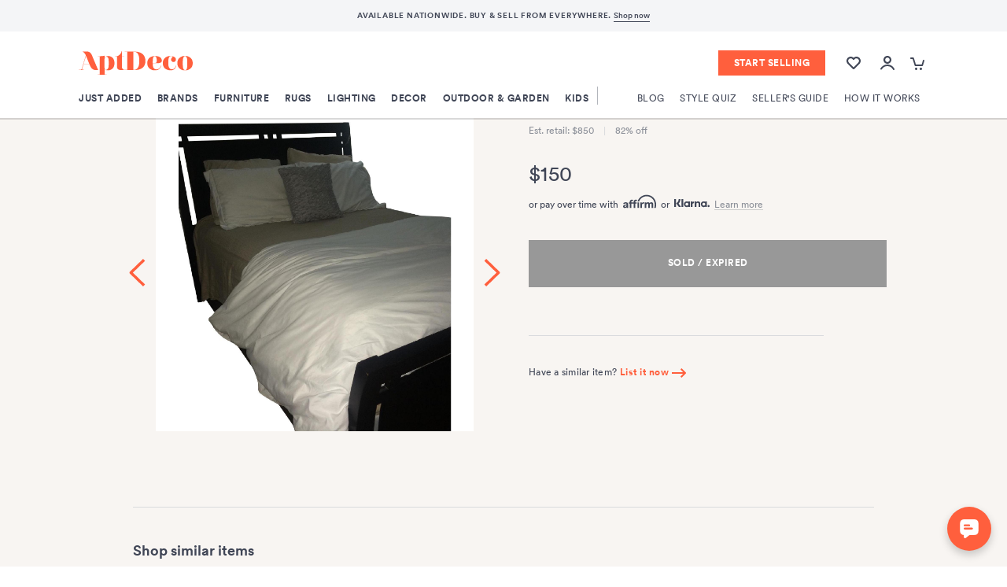

--- FILE ---
content_type: text/html; charset=utf-8
request_url: https://www.aptdeco.com/product/west-elm-dark-wood-queen-size-bed-frame
body_size: 45894
content:
<!DOCTYPE html><html><head><meta charSet="utf-8"/><meta name="viewport" content="width=device-width, initial-scale=1"/><link rel="preload" href="https://static-canary.aptdeco.com/_next/static/media/7f7997f74eddfa83-s.p.woff" as="font" crossorigin="" type="font/woff"/><link rel="preload" href="https://static-canary.aptdeco.com/_next/static/media/985991bc4c1ce972-s.p.woff" as="font" crossorigin="" type="font/woff"/><link rel="preload" href="https://static-canary.aptdeco.com/_next/static/media/b47d412add3bc15f-s.p.woff" as="font" crossorigin="" type="font/woff"/><link rel="preload" href="https://static-canary.aptdeco.com/_next/static/media/cee010d184a77c4d-s.p.woff" as="font" crossorigin="" type="font/woff"/><link rel="preload" as="image" href="https://d6qwfb5pdou4u.cloudfront.net/product-images/90001-100000/94913/142471413595cd2a0fb2e96b748eab9a6e3970567f/1500-1500-frame-0.jpg" fetchPriority="high"/><link rel="stylesheet" href="https://static-canary.aptdeco.com/_next/static/css/e3515f1cf3f9483c.css" data-precedence="next"/><link rel="stylesheet" href="https://static-canary.aptdeco.com/_next/static/css/93cb09eec8f6661f.css" data-precedence="next"/><link rel="preload" as="script" fetchPriority="low" href="https://static-canary.aptdeco.com/_next/static/chunks/webpack-209d06bf2b9c26e5.js"/><script src="https://static-canary.aptdeco.com/_next/static/chunks/fd9d1056-f32abf1f5a697a92.js" async=""></script><script src="https://static-canary.aptdeco.com/_next/static/chunks/7023-12a2135761609919.js" async=""></script><script src="https://static-canary.aptdeco.com/_next/static/chunks/main-app-55bbd77d79f9187f.js" async=""></script><script src="https://static-canary.aptdeco.com/_next/static/chunks/6598-966a63c73bb22452.js" async=""></script><script src="https://static-canary.aptdeco.com/_next/static/chunks/8557-fed92bd8e07c30f9.js" async=""></script><script src="https://static-canary.aptdeco.com/_next/static/chunks/23-fbf188006b0a419d.js" async=""></script><script src="https://static-canary.aptdeco.com/_next/static/chunks/2381-9fb2c3b6a762c778.js" async=""></script><script src="https://static-canary.aptdeco.com/_next/static/chunks/5509-222df4fcabb73f63.js" async=""></script><script src="https://static-canary.aptdeco.com/_next/static/chunks/5963-c26149579ba33b8a.js" async=""></script><script src="https://static-canary.aptdeco.com/_next/static/chunks/199-3fe7b6160995e338.js" async=""></script><script src="https://static-canary.aptdeco.com/_next/static/chunks/3101-9ade3f4ed9e7aea8.js" async=""></script><script src="https://static-canary.aptdeco.com/_next/static/chunks/1519-71961926325e283f.js" async=""></script><script src="https://static-canary.aptdeco.com/_next/static/chunks/app/(default)/(email-capture)/layout-d72961f79eba3fb7.js" async=""></script><script src="https://static-canary.aptdeco.com/_next/static/chunks/6868-13f586ae1d0e653a.js" async=""></script><script src="https://static-canary.aptdeco.com/_next/static/chunks/8876-4367869659dffd7f.js" async=""></script><script src="https://static-canary.aptdeco.com/_next/static/chunks/84-dfc0e4648945bf76.js" async=""></script><script src="https://static-canary.aptdeco.com/_next/static/chunks/5731-fe95ab319bb02c95.js" async=""></script><script src="https://static-canary.aptdeco.com/_next/static/chunks/7917-8bb2888f79066bf6.js" async=""></script><script src="https://static-canary.aptdeco.com/_next/static/chunks/474-910820ca9409ba23.js" async=""></script><script src="https://static-canary.aptdeco.com/_next/static/chunks/4961-714cecb72ca2de8b.js" async=""></script><script src="https://static-canary.aptdeco.com/_next/static/chunks/1403-b671cbd6375da129.js" async=""></script><script src="https://static-canary.aptdeco.com/_next/static/chunks/5520-eb709e42178da70a.js" async=""></script><script src="https://static-canary.aptdeco.com/_next/static/chunks/app/(default)/layout-feca5c4cdda190eb.js" async=""></script><script src="https://static-canary.aptdeco.com/_next/static/chunks/app/global-error-3545821b6489035d.js" async=""></script><script src="https://static-canary.aptdeco.com/_next/static/chunks/4370-3b2d79128d21f76e.js" async=""></script><script src="https://static-canary.aptdeco.com/_next/static/chunks/app/layout-b9567b7aff89aa58.js" async=""></script><script src="https://static-canary.aptdeco.com/_next/static/chunks/app/error-3f56dc04d15943bc.js" async=""></script><script src="https://static-canary.aptdeco.com/_next/static/chunks/app/not-found-b5c52bb1e97838d6.js" async=""></script><script async="" defer="" src="https://na-library.klarnaservices.com/lib.js" data-client-id="ef24cd75-5d2d-5825-b7e6-ce7116dc7e2c"></script><script src="https://accounts.google.com/gsi/client" async="" defer=""></script><script src="https://static-canary.aptdeco.com/_next/static/chunks/2352-b3253526f07bd66f.js" async=""></script><script src="https://static-canary.aptdeco.com/_next/static/chunks/733-dfad4fabeebd4e72.js" async=""></script><script src="https://static-canary.aptdeco.com/_next/static/chunks/7345-b8650b0091f4ffb5.js" async=""></script><script src="https://static-canary.aptdeco.com/_next/static/chunks/1882-b7419ccd8acabb77.js" async=""></script><script src="https://static-canary.aptdeco.com/_next/static/chunks/4118-4a42917f21989e82.js" async=""></script><script src="https://static-canary.aptdeco.com/_next/static/chunks/2512-8310f18bda83e03a.js" async=""></script><script src="https://static-canary.aptdeco.com/_next/static/chunks/4397-2b091d17aef9678c.js" async=""></script><script src="https://static-canary.aptdeco.com/_next/static/chunks/2034-ee6081710fc29ce3.js" async=""></script><script src="https://static-canary.aptdeco.com/_next/static/chunks/app/(default)/(email-capture)/product/%5BproductSlug%5D/page-93c60408444d015e.js" async=""></script><link rel="preconnect" href="https://static-canary.aptdeco.com"/><link rel="dns-prefetch" href="https://static-canary.aptdeco.com"/><link crossorigin="" href="https://MM26BPDW6V-dsn.algolia.net" rel="preconnect"/><title>West Elm Dark Wood Queen Size Bed Frame - AptDeco</title><meta name="description" content="For sale is a size queen dark wood bed frame. It&#x27;s a beautiful, solid, quality piece of furniture. No defects. I&#x27;m moving back to New Jersey and unfortunately will no longer need it after purchasing it April 2014. It retails for $850! Measures 84&quot; length x 64&quot; width x &quot;52 height of headboard from floor.Thanks!"/><meta name="application-name" content="AptDeco"/><meta name="keywords" content="Queen beds, Beds, West Elm, West, Elm, Dark, Wood, Queen, Size, Bed, Frame"/><meta name="fb:app_id" content="252790154864946"/><link rel="canonical" href="https://www.aptdeco.com/product/west-elm-dark-wood-queen-size-bed-frame"/><meta property="og:title" content="AptDeco - The Best Place to Buy and Sell Used Furniture"/><meta property="og:description" content="For sale is a size queen dark wood bed frame. It&#x27;s a beautiful, solid, quality piece of furniture. No defects. I&#x27;m moving back to New Jersey and unfortunately will no longer need it after purchasing it April 2014. It retails for $850! Measures 84&quot; length x 64&quot; width x &quot;52 height of headboard from floor.Thanks!"/><meta property="og:locale" content="en_US"/><meta property="og:image" content="https://d6qwfb5pdou4u.cloudfront.net/product-images/90001-100000/94913/142471413595cd2a0fb2e96b748eab9a6e3970567f/1500-1500-frame-0.jpg"/><meta property="og:image:alt" content="West Elm Dark Wood Queen Size Bed Frame"/><meta property="og:type" content="website"/><meta name="twitter:card" content="summary_large_image"/><meta name="twitter:site" content="@aptdeco"/><meta name="twitter:title" content="AptDeco - The Best Place to Buy and Sell Used Furniture"/><meta name="twitter:description" content="For sale is a size queen dark wood bed frame. It&#x27;s a beautiful, solid, quality piece of furniture. No defects. I&#x27;m moving back to New Jersey and unfortunately will no longer need it after purchasing it April 2014. It retails for $850! Measures 84&quot; length x 64&quot; width x &quot;52 height of headboard from floor.Thanks!"/><meta name="twitter:image" content="https://d6qwfb5pdou4u.cloudfront.net/product-images/90001-100000/94913/142471413595cd2a0fb2e96b748eab9a6e3970567f/1500-1500-frame-0.jpg"/><meta name="twitter:image:alt" content="West Elm Dark Wood Queen Size Bed Frame"/><link rel="icon" href="https://static-canary.aptdeco.com/favicon.ico" sizes="16x16" type="image/x-icon"/><meta name="next-size-adjust"/><script src="https://static-canary.aptdeco.com/_next/static/chunks/polyfills-78c92fac7aa8fdd8.js" noModule=""></script><style data-styled="" data-styled-version="6.1.8">.CZUAf{position:relative;}/*!sc*/
.CZUAf:after{content:'';clear:both;display:table;}/*!sc*/
data-styled.g3[id="Container-sc-18410e1c-0"]{content:"CZUAf,"}/*!sc*/
.hIYCrR{color:#ff5f3d;letter-spacing:0.5px;font-weight:bold;}/*!sc*/
.hIYCrR >*{display:inline-block;vertical-align:middle;}/*!sc*/
data-styled.g5[id="LinkHelper__BrandRouteToUrl-sc-c1acb180-1"]{content:"hIYCrR,"}/*!sc*/
.flcSqk{color:#ff5f3d;letter-spacing:0.5px;font-weight:bold;}/*!sc*/
.flcSqk >*{display:inline-block;vertical-align:middle;}/*!sc*/
data-styled.g12[id="BrandLink-sc-a24ec51f-0"]{content:"flcSqk,"}/*!sc*/
@media only screen and (min-width:601px){.iKplWU{max-width:1440px;margin-left:auto;margin-right:auto;}}/*!sc*/
data-styled.g13[id="PageWidth-sc-2af5a1ae-0"]{content:"iKplWU,"}/*!sc*/
.kTdUFX{position:relative;box-shadow:0 2px 0 0 rgba(0,0,0,0.15);z-index:100;}/*!sc*/
.kTdUFX:focus{outline:unset;}/*!sc*/
data-styled.g14[id="HoverMenu__Nav-sc-454e4418-0"]{content:"kTdUFX,"}/*!sc*/
.gttZpT{position:absolute;left:0;right:0;background-color:#ffffff;box-shadow:0 2px 4px 0 rgba(0,0,0,0.15);z-index:100;display:none;}/*!sc*/
data-styled.g15[id="HoverMenu__HoverContainer-sc-454e4418-1"]{content:"gttZpT,"}/*!sc*/
.gjWwLR{padding:0 100px 3em;}/*!sc*/
data-styled.g16[id="HoverMenu__MenuContainer-sc-454e4418-2"]{content:"gjWwLR,"}/*!sc*/
.lgsWjQ{border-right:1px solid #b2b5bb;margin-top:10px;margin-right:40px;height:13px;vertical-align:middle;padding-top:10px;}/*!sc*/
@media only screen and (min-width:601px) and (max-width:1024px){.lgsWjQ{display:none;}}/*!sc*/
data-styled.g17[id="HoverMenu__Divider-sc-454e4418-3"]{content:"lgsWjQ,"}/*!sc*/
.juhzJS{padding:0 100px;display:flex;}/*!sc*/
.juhzJS >li{display:inline-block;flex-grow:1;}/*!sc*/
.juhzJS >li:first-child{margin-left:-0.8em;}/*!sc*/
data-styled.g18[id="HoverMenu__PrimaryList-sc-454e4418-4"]{content:"juhzJS,"}/*!sc*/
.dvmmtC:hover>.HoverMenu__HoverContainer-sc-454e4418-1,.dvmmtC:focus-within>.HoverMenu__HoverContainer-sc-454e4418-1{display:none;}/*!sc*/
data-styled.g19[id="HoverMenu__PrimaryItem-sc-454e4418-5"]{content:"dvmmtC,"}/*!sc*/
.ftPsOA{display:inline-block;text-transform:uppercase;letter-spacing:0.5px;font-weight:bold;padding:1.5em 0.8em;}/*!sc*/
data-styled.g20[id="HoverMenu__PrimaryLink-sc-454e4418-6"]{content:"ftPsOA,"}/*!sc*/
.ccJnaA{font-weight:normal;}/*!sc*/
data-styled.g21[id="HoverMenu__SecondaryLink-sc-454e4418-7"]{content:"ccJnaA,"}/*!sc*/
.gGFQkB{display:inline-block;}/*!sc*/
data-styled.g22[id="HoverMenu__NavGroup-sc-454e4418-8"]{content:"gGFQkB,"}/*!sc*/
.gqVSvW{max-height:350px;display:inline-flex;flex-direction:column;flex-wrap:wrap;}/*!sc*/
data-styled.g23[id="HoverMenu__NavGroupList-sc-454e4418-9"]{content:"gqVSvW,"}/*!sc*/
.crDBmZ{flex:1 1 content;width:180px;padding:0.5em 0;}/*!sc*/
data-styled.g24[id="HoverMenu__NavGroupItem-sc-454e4418-10"]{content:"crDBmZ,"}/*!sc*/
.jsyzbd .HoverMenu__PrimaryLink-sc-454e4418-6{padding-left:0;}/*!sc*/
data-styled.g25[id="HoverMenu__NavGroupHeader-sc-454e4418-11"]{content:"jsyzbd,"}/*!sc*/
.fjLERb{padding:0.5em 0;letter-spacing:0.5px;}/*!sc*/
data-styled.g26[id="HoverMenu__NavGroupLink-sc-454e4418-12"]{content:"fjLERb,"}/*!sc*/
.ddOREf{width:300px;border-top:1px solid #b2b5bb;margin-top:1em;padding-top:1em;}/*!sc*/
data-styled.g27[id="HoverMenu__SellContainer-sc-454e4418-13"]{content:"ddOREf,"}/*!sc*/
.dBZCax{background-color:#f8f5f2;text-align:center;display:flex;flex-direction:column;justify-items:center;padding:50px 20px;}/*!sc*/
data-styled.g28[id="Footer__FooterContainer-sc-14e5a9ed-0"]{content:"dBZCax,"}/*!sc*/
.fGbXta{margin:auto;padding-bottom:30px;padding-top:15px;width:100%;}/*!sc*/
@media only screen and (min-width:601px){.fGbXta{width:280px;}}/*!sc*/
data-styled.g29[id="Footer__FooterSocial-sc-14e5a9ed-1"]{content:"fGbXta,"}/*!sc*/
.ghKaqg{border-bottom:1px solid #d9dadd;height:1px;margin:auto;}/*!sc*/
@media only screen and (max-width:600px){.ghKaqg{width:200px;}}/*!sc*/
@media only screen and (min-width:601px){.ghKaqg{width:300px;}}/*!sc*/
data-styled.g30[id="Footer__FooterDivider-sc-14e5a9ed-2"]{content:"ghKaqg,"}/*!sc*/
.emtnkr{padding:30px;text-transform:uppercase;letter-spacing:1px;font-size:0.83rem;font-weight:bold;max-width:1000px;margin:auto;line-height:27px;}/*!sc*/
data-styled.g31[id="Footer__FooterLinks-sc-14e5a9ed-3"]{content:"emtnkr,"}/*!sc*/
.gorvgm{display:block;}/*!sc*/
@media only screen and (max-width:600px){.gorvgm{height:48px;}}/*!sc*/
@media only screen and (min-width:601px){.gorvgm{display:inline-block;}.gorvgm:not(:first-child){margin-left:40px;}}/*!sc*/
data-styled.g32[id="Footer__FooterLink-sc-14e5a9ed-4"]{content:"gorvgm,"}/*!sc*/
.cmMOHu{max-width:280px;margin:auto;padding:20px;}/*!sc*/
data-styled.g33[id="Footer__FooterSellMyStuff-sc-14e5a9ed-5"]{content:"cmMOHu,"}/*!sc*/
.kkYOYv{color:#ff5f3d;letter-spacing:0.5px;font-weight:bold;}/*!sc*/
.kkYOYv >*{display:inline-block;vertical-align:middle;}/*!sc*/
data-styled.g34[id="Footer__FooterSellLink-sc-14e5a9ed-6"]{content:"kkYOYv,"}/*!sc*/
.ezMBxL{text-transform:uppercase;letter-spacing:1px;font-size:0.83rem;font-weight:bold;line-height:2.7;}/*!sc*/
data-styled.g35[id="Footer__FooterCopyright-sc-14e5a9ed-7"]{content:"ezMBxL,"}/*!sc*/
.ikOOeN{position:relative;}/*!sc*/
data-styled.g36[id="Footer__PageWidthRelative-sc-14e5a9ed-8"]{content:"ikOOeN,"}/*!sc*/
.iNRlDC{position:absolute;top:-72px;right:0;}/*!sc*/
@media only screen and (max-width:600px){.iNRlDC{display:none;}}/*!sc*/
data-styled.g37[id="Footer__FooterIconUp-sc-14e5a9ed-9"]{content:"iNRlDC,"}/*!sc*/
.kzhMRA{display:flex;flex-wrap:nowrap;height:inherit;}/*!sc*/
data-styled.g38[id="Flex__Container-sc-82174597-0"]{content:"kzhMRA,"}/*!sc*/
.fHlGve{flex-direction:row;}/*!sc*/
data-styled.g39[id="Flex__Row-sc-82174597-1"]{content:"fHlGve,"}/*!sc*/
.fzNTTJ{flex-direction:column;}/*!sc*/
data-styled.g40[id="Flex__Column-sc-82174597-2"]{content:"fzNTTJ,"}/*!sc*/
.jWwWmu{flex-grow:0;flex-shrink:0;flex-basis:auto;}/*!sc*/
data-styled.g42[id="Flex__Item-sc-82174597-4"]{content:"jWwWmu,"}/*!sc*/
.iuXSIe{flex-grow:1;}/*!sc*/
data-styled.g43[id="Flex__Grow-sc-82174597-5"]{content:"iuXSIe,"}/*!sc*/
.fNPkxd{flex-shrink:1;}/*!sc*/
data-styled.g44[id="Flex__Shrink-sc-82174597-6"]{content:"fNPkxd,"}/*!sc*/
.eldbZS{height:100vh;width:100vw;padding:20px!important;box-sizing:border-box;}/*!sc*/
@media only screen and (min-width:601px) and (max-width:1024px){.eldbZS{padding:24px!important;}}/*!sc*/
@media only screen and (min-width:1025px){.eldbZS{height:fit-content;width:627px;border-radius:1rem;margin:100px auto;}}/*!sc*/
data-styled.g54[id="AuthBase__AuthModal-sc-33801331-0"]{content:"eldbZS,"}/*!sc*/
.kTqZQz{height:50px;padding:0 20px;background-color:#ff5f3d;color:#ffffff;border:none;cursor:pointer;letter-spacing:0.5px;font-weight:bold;text-transform:uppercase;}/*!sc*/
.kTqZQz >*{vertical-align:middle;}/*!sc*/
data-styled.g81[id="Buttons__BrandButton-sc-800b31e7-0"]{content:"kTqZQz,"}/*!sc*/
.bHMVAk{display:inline-block;position:relative;}/*!sc*/
.bHMVAk *{padding-left:0px;}/*!sc*/
data-styled.g103[id="CartWithCount__IconCartContainer-sc-40782e84-0"]{content:"bHMVAk,"}/*!sc*/
.iIMIxj{position:absolute;width:10px;text-align:center;left:5px;top:6px;font-size:calc(1rem * 2 / 3);}/*!sc*/
data-styled.g104[id="CartWithCount__IconCartCount-sc-40782e84-1"]{content:"iIMIxj,"}/*!sc*/
.jWTIps{width:100%;height:60px;margin-bottom:20px;background-color:#F4F5F7;}/*!sc*/
@media only screen and (min-width:601px){.jWTIps{height:40px;}}/*!sc*/
data-styled.g105[id="TopPromoBanner__Container-sc-6057c1ed-0"]{content:"jWTIps,"}/*!sc*/
.gYzhwu{justify-content:center;align-items:center;text-transform:uppercase;font-size:10px;color:#404656;}/*!sc*/
data-styled.g106[id="TopPromoBanner__TextContainer-sc-6057c1ed-1"]{content:"gYzhwu,"}/*!sc*/
.ijnmRu{font-weight:700;letter-spacing:0.8px;line-height:20px;}/*!sc*/
data-styled.g107[id="TopPromoBanner__Title-sc-6057c1ed-2"]{content:"ijnmRu,"}/*!sc*/
.cYxrOe{text-align:center;width:60%;}/*!sc*/
@media only screen and (min-width:601px){.cYxrOe{text-align:initial;width:auto;}}/*!sc*/
data-styled.g108[id="TopPromoBanner__Row-sc-6057c1ed-3"]{content:"cYxrOe,"}/*!sc*/
.gQmwKP{text-transform:none;border-bottom:1px solid;font-weight:500;}/*!sc*/
.gQmwKP:hover,.gQmwKP:active,.gQmwKP:link,.gQmwKP:focus,.gQmwKP:visited{color:#404656;}/*!sc*/
data-styled.g109[id="TopPromoBanner__RouteToUrlStyled-sc-6057c1ed-4"]{content:"gQmwKP,"}/*!sc*/
@media only screen and (min-width:1025px){.jMqRSH{display:none;}}/*!sc*/
data-styled.g110[id="Header__CartPageLink-sc-69793e6-0"]{content:"jMqRSH,"}/*!sc*/
@media only screen and (max-width:1024px){.dXpjgg{display:none;}}/*!sc*/
data-styled.g111[id="Header__CartPopupButton-sc-69793e6-1"]{content:"dXpjgg,"}/*!sc*/
.fpvoTE{position:fixed;z-index:1000;width:100%;background-color:#ffffff;top:0px;left:0;}/*!sc*/
@media only screen and (min-width:1025px){.fpvoTE{box-shadow:none;}}/*!sc*/
data-styled.g113[id="Header__HeaderFixed-sc-69793e6-3"]{content:"fpvoTE,"}/*!sc*/
.duhHPn{display:flex;flex-direction:row;flex-wrap:wrap;}/*!sc*/
data-styled.g114[id="Header__HeaderTitle-sc-69793e6-4"]{content:"duhHPn,"}/*!sc*/
.iFSXAW{display:none;width:100%;}/*!sc*/
@media only screen and (min-width:1025px){.iFSXAW{display:block;}}/*!sc*/
data-styled.g115[id="Header__NavDesktopWrapper-sc-69793e6-5"]{content:"iFSXAW,"}/*!sc*/
.cQKqCG{padding:0px 20px;background-color:#ffffff;}/*!sc*/
@media only screen and (min-width:1025px){.cQKqCG{padding:0 50px;}}/*!sc*/
@media only screen and (min-width:1200px){.cQKqCG{padding:0 100px;}}/*!sc*/
data-styled.g116[id="Header__PaddedContainer-sc-69793e6-6"]{content:"cQKqCG,"}/*!sc*/
.eeapvQ{color:#ff5f3d;font-weight:900;text-transform:uppercase;line-height:22px;letter-spacing:0.8px;position:relative;}/*!sc*/
.eeapvQ::after{border-style:solid;border-width:0 0 2px;bottom:1px;content:'';left:0;position:absolute;width:100%;}/*!sc*/
data-styled.g118[id="Header__SellLink-sc-69793e6-8"]{content:"eeapvQ,"}/*!sc*/
.gEWWZS{align-items:center;display:flex;font-size:12px;font-weight:400;justify-content:flex-end;line-height:3em;white-space:nowrap;min-height:136px;padding:0px 20px 14px 20px;box-shadow:0 2px 4px 0 rgba(0,0,0,0.15);position:relative;margin-top:3px;z-index:2;}/*!sc*/
@media only screen and (min-width:1025px){.gEWWZS{display:none;}}/*!sc*/
data-styled.g119[id="Header__SecondaryContent-sc-69793e6-9"]{content:"gEWWZS,"}/*!sc*/
.kYLSJF{display:grid;grid-template-columns:auto auto;width:100%;gap:10px;align-items:center;grid-template-areas:'logo icons' 'search search';}/*!sc*/
@media only screen and (min-width:1025px){.kYLSJF{grid-template-areas:'logo search buttons icons';grid-template-columns:auto 1fr auto auto;}}/*!sc*/
data-styled.g120[id="Header__GridContainer-sc-69793e6-10"]{content:"kYLSJF,"}/*!sc*/
.bIcmEU{grid-area:logo;}/*!sc*/
.bIcmEU .icon{margin-right:5px;}/*!sc*/
@media only screen and (min-width:1025px){.bIcmEU .icon{display:none;border:0;}}/*!sc*/
@media only screen and (min-width:1025px){.bIcmEU{padding-top:3px;padding-bottom:0;}}/*!sc*/
data-styled.g121[id="Header__LogoGridCell-sc-69793e6-11"]{content:"bIcmEU,"}/*!sc*/
.kscDCw{grid-area:search;padding:0.5em 0 1em;min-height:40px;}/*!sc*/
@media only screen and (min-width:1025px){.kscDCw{padding:0;padding-left:1em;}}/*!sc*/
data-styled.g122[id="Header__SearchGridCell-sc-69793e6-12"]{content:"kscDCw,"}/*!sc*/
.bStEiI{grid-area:icons;justify-self:end;padding-top:2px;}/*!sc*/
.bStEiI >*+*{margin-left:15px;}/*!sc*/
@media only screen and (max-width:600px){.bStEiI .wishlist{display:none;}}/*!sc*/
.bStEiI >button svg path,.bStEiI >a svg path{fill:#404656;}/*!sc*/
data-styled.g123[id="Header__IconGridCell-sc-69793e6-13"]{content:"bStEiI,"}/*!sc*/
.gXgIfK{grid-area:buttons;display:none;padding-right:1em;}/*!sc*/
@media only screen and (min-width:1025px){.gXgIfK{display:block;}}/*!sc*/
data-styled.g124[id="Header__ButtonGridCell-sc-69793e6-14"]{content:"gXgIfK,"}/*!sc*/
.VLXNW{align-items:flex-end;max-width:140px;height:32px;}/*!sc*/
data-styled.g125[id="Header__UpperSellButtonWrapper-sc-69793e6-15"]{content:"VLXNW,"}/*!sc*/
.hHkJyk{font-size:16px;width:100%;height:59px;background-color:#f8f5f2;display:block;margin:5.5px 0px 5.5px 0px;border-radius:0;-webkit-border-radius:0;box-sizing:border-box;}/*!sc*/
data-styled.g137[id="FormStyles__StyledField-sc-1ef66eaa-1"]{content:"hHkJyk,"}/*!sc*/
.haSycl{display:block;color:red;border:none;margin:5px;padding:0 20px;white-space:pre-line;}/*!sc*/
data-styled.g138[id="FormStyles__InlineErrorMessage-sc-1ef66eaa-2"]{content:"haSycl,"}/*!sc*/
.iIgTwe{width:100%;text-align:center;}/*!sc*/
data-styled.g141[id="FormStyles__FormBrandButton-sc-1ef66eaa-5"]{content:"iIgTwe,"}/*!sc*/
.cumLIC{position:relative;}/*!sc*/
.cumLIC input{padding-top:0;}/*!sc*/
.cumLIC textarea{padding-top:0;min-height:200px;}/*!sc*/
data-styled.g147[id="CustomField__CustomFieldContainer-sc-1a00651d-0"]{content:"cumLIC,"}/*!sc*/
.jfFqSf{position:absolute;top:25px;left:20px;color:#8c9099;font-size:16px;font-style:italic;font-weight:normal;line-height:1.3;letter-spacing:0.3px;height:0px;overflow:visible;pointer-events:none;transition:top 0.1s,font-size 0.1s;}/*!sc*/
data-styled.g148[id="CustomField__CustomFieldPlaceholder-sc-1a00651d-1"]{content:"jfFqSf,"}/*!sc*/
.hABJGv{font-size:16px;font-weight:normal;}/*!sc*/
.hABJGv ::placeholder{color:transparent;}/*!sc*/
data-styled.g149[id="CustomField__CustomFieldInput-sc-1a00651d-2"]{content:"hABJGv,"}/*!sc*/
.gRVUty{font-size:1.5em;font-weight:500;margin-bottom:0.5rem;line-height:1.5em;}/*!sc*/
data-styled.g157[id="FormHelpers__FormInputTitle-sc-35ec2316-7"]{content:"gRVUty,"}/*!sc*/
.eQYWeb{font-size:1.2em;color:#8c9099;margin-top:0.5rem;}/*!sc*/
data-styled.g158[id="FormHelpers__FormText-sc-35ec2316-8"]{content:"eQYWeb,"}/*!sc*/
.iLayqW{color:#404656;}/*!sc*/
data-styled.g176[id="Form__StyledFormText-sc-2811426d-0"]{content:"iLayqW,"}/*!sc*/
.fMYTLT{width:fit-content;height:58px;margin:5.5px 0;}/*!sc*/
data-styled.g177[id="Form__StyledSubmitBtn-sc-2811426d-1"]{content:"fMYTLT,"}/*!sc*/
.gGVjJe{margin:1.5em 0;}/*!sc*/
data-styled.g178[id="Form-sc-2811426d-2"]{content:"gGVjJe,"}/*!sc*/
.fhxmcf .email-input{width:100%;}/*!sc*/
data-styled.g179[id="Form__InputContainer-sc-2811426d-3"]{content:"fhxmcf,"}/*!sc*/
.dFeOsF{justify-content:space-evenly;align-items:center;background-color:#e8e1dc;padding:2rem 4rem;}/*!sc*/
.dFeOsF>.capture-email-header{text-align:center;margin:2rem 0;}/*!sc*/
@media only screen and (min-width:601px){.dFeOsF{flex-direction:row;padding:0.5rem 2rem;}.dFeOsF>.capture-email-header{text-align:left;margin:1rem 0;}}/*!sc*/
data-styled.g180[id="FooterBanner__Container-sc-7299b565-0"]{content:"dFeOsF,"}/*!sc*/
@media only screen and (min-width:601px){.hcqmmS{position:relative;top:3rem;}}/*!sc*/
data-styled.g181[id="FooterBanner__StyledGraphicChair-sc-7299b565-1"]{content:"hcqmmS,"}/*!sc*/
.hSgXBK{display:flex;flex-direction:column;}/*!sc*/
data-styled.g182[id="DefaultLayout__StyledPageWidth-sc-cc00176-0"]{content:"hSgXBK,"}/*!sc*/
@media only screen and (min-width:1025px){.dgMrvB{margin-top:0px;}}/*!sc*/
data-styled.g183[id="DefaultLayout__Main-sc-cc00176-1"]{content:"dgMrvB,"}/*!sc*/
@media only screen and (min-width:601px){.cdHlha{margin:5% 5%;}}/*!sc*/
data-styled.g184[id="DefaultLayout__UnderReviewBanner-sc-cc00176-2"]{content:"cdHlha,"}/*!sc*/
.hLowXT{padding:20px;background-size:cover;background-position-y:center;background-image:url('https://static-canary.aptdeco.com/aesthetics/purple.png');}/*!sc*/
data-styled.g209[id="DeliveryTeam__OuterContainer-sc-f54804d9-0"]{content:"hLowXT,"}/*!sc*/
.ecBTOQ{height:100%;padding:50px 30px;background-color:#ffffff;overflow:hidden;text-align:center;}/*!sc*/
data-styled.g210[id="DeliveryTeam__InnerContainer-sc-f54804d9-1"]{content:"ecBTOQ,"}/*!sc*/
.dJitKD{height:6em;width:auto;}/*!sc*/
data-styled.g211[id="DeliveryTeam__GraphicDeliveryTeam-sc-f54804d9-2"]{content:"dJitKD,"}/*!sc*/
.iXzxVB{margin:20px 0;}/*!sc*/
data-styled.g212[id="DeliveryTeam__DeliveryTeamTitle-sc-f54804d9-3"]{content:"iXzxVB,"}/*!sc*/
.bdKiDD{margin:0 auto 20px;max-width:500px;}/*!sc*/
data-styled.g213[id="DeliveryTeam__DeliveryTeamText-sc-f54804d9-4"]{content:"bdKiDD,"}/*!sc*/
.ldDHlj{margin:auto;padding:25px;max-width:850px;}/*!sc*/
@media only screen and (min-width:601px){.ldDHlj{padding:50px 25px 50px;}}/*!sc*/
data-styled.g214[id="PDPDescription__DescriptionContainer-sc-35f265d9-0"]{content:"ldDHlj,"}/*!sc*/
.hbgZkB{font-size:20px;font-weight:500;margin-top:1em;margin-bottom:2em;}/*!sc*/
@media only screen and (min-width:601px){.hbgZkB{margin-top:30px;font-size:18px;}}/*!sc*/
data-styled.g215[id="PDPDescription__DescriptionTitle-sc-35f265d9-1"]{content:"hbgZkB,"}/*!sc*/
.fZxXIR{margin-top:50px;}/*!sc*/
data-styled.g216[id="PDPDescription__DescriptionItemGroup-sc-35f265d9-2"]{content:"fZxXIR,"}/*!sc*/
.clCmMX{font-size:16px;font-weight:300;line-height:26px;margin-bottom:1em;overflow-wrap:break-word;word-wrap:break-word;word-break:break-word;hyphens:auto;}/*!sc*/
data-styled.g217[id="PDPDescription__DescriptionItem-sc-35f265d9-3"]{content:"clCmMX,"}/*!sc*/
.gShKrJ{font-weight:700;margin-right:0.5em;}/*!sc*/
data-styled.g218[id="PDPDescription__DescriptionItemTitle-sc-35f265d9-4"]{content:"gShKrJ,"}/*!sc*/
.fDxUXg{font-weight:300;}/*!sc*/
data-styled.g219[id="PDPDescription__DescriptionLink-sc-35f265d9-5"]{content:"fDxUXg,"}/*!sc*/
.bbwWIW{display:inline-block;margin-top:2em;}/*!sc*/
data-styled.g220[id="PDPDescription__ReadMoreLink-sc-35f265d9-6"]{content:"bbwWIW,"}/*!sc*/
.ipQNsv{width:100%;}/*!sc*/
data-styled.g223[id="LinkCard__LinkCardContainer-sc-8a24a3e5-0"]{content:"ipQNsv,"}/*!sc*/
.jCgbkQ{margin-right:10px;}/*!sc*/
.jCgbkQ .graphic{width:60px;}/*!sc*/
data-styled.g224[id="LinkCard__GraphicContainer-sc-8a24a3e5-1"]{content:"jCgbkQ,"}/*!sc*/
.gpGevx{text-align:left;flex:1 1 auto;display:flex;flex-direction:column;justify-content:center;}/*!sc*/
data-styled.g225[id="LinkCard__LinkCardContent-sc-8a24a3e5-2"]{content:"gpGevx,"}/*!sc*/
.MMsNW{font-size:16px;margin-bottom:5px;}/*!sc*/
data-styled.g226[id="LinkCard__LinkCardTitle-sc-8a24a3e5-3"]{content:"MMsNW,"}/*!sc*/
.aWkba{margin:0px;}/*!sc*/
data-styled.g227[id="LinkCard__LinkCardText-sc-8a24a3e5-4"]{content:"aWkba,"}/*!sc*/
@media only screen and (min-width:601px){.gXhvYz{margin-bottom:-35px;}}/*!sc*/
data-styled.g229[id="SustainabilityMetrics__SustainabilityCar-sc-a9eebb5b-0"]{content:"gXhvYz,"}/*!sc*/
.dzmkVO{padding:5px;margin-bottom:10px;display:flex;flex-direction:row;}/*!sc*/
@media only screen and (min-width:601px){.dzmkVO{flex-direction:column;}}/*!sc*/
data-styled.g230[id="SustainabilityMetrics__ItemContainer-sc-a9eebb5b-1"]{content:"dzmkVO,"}/*!sc*/
.hjYiQt{display:flex;flex-direction:row;flex-wrap:wrap;align-items:center;}/*!sc*/
data-styled.g231[id="SustainabilityMetrics__ItemContent-sc-a9eebb5b-2"]{content:"hjYiQt,"}/*!sc*/
.fPfWLV{display:flex;}/*!sc*/
.fPfWLV .graphic{width:40px;height:40px;}/*!sc*/
data-styled.g232[id="SustainabilityMetrics__GraphicContainer-sc-a9eebb5b-3"]{content:"fPfWLV,"}/*!sc*/
.jMEfEh{font-size:2rem;font-weight:normal;margin-left:8px;color:#404656;}/*!sc*/
data-styled.g233[id="SustainabilityMetrics__Estimate-sc-a9eebb5b-4"]{content:"jMEfEh,"}/*!sc*/
.kzPGKQ{font-size:1.2rem;letter-spacing:0.8px;color:#8c9099;margin-top:12px;margin-left:10px;white-space:nowrap;}/*!sc*/
data-styled.g234[id="SustainabilityMetrics__Units-sc-a9eebb5b-5"]{content:"kzPGKQ,"}/*!sc*/
.hTBhps{display:flex;justify-content:space-evenly;flex-direction:column;}/*!sc*/
@media only screen and (min-width:1025px){.hTBhps{flex-direction:row;}.hTBhps .SustainabilityMetrics__ItemContainer-sc-a9eebb5b-1{align-items:center;justify-content:space-evenly;margin-left:10px;}.hTBhps .SustainabilityMetrics__ItemContent-sc-a9eebb5b-2{width:100%;display:flex;flex-direction:row;}.hTBhps .SustainabilityMetrics__GraphicContainer-sc-a9eebb5b-3 .graphic{min-width:60px;min-height:62px;overflow:visible;}.hTBhps .SustainabilityMetrics__Estimate-sc-a9eebb5b-4{padding-top:35px;font-size:32px;font-weight:500;}.hTBhps .SustainabilityMetrics__Units-sc-a9eebb5b-5{font-size:12px;font-weight:bold;margin-top:8px;margin-left:3px;}}/*!sc*/
data-styled.g235[id="SustainabilityMetrics__SustainabilityMetricsContainer-sc-a9eebb5b-6"]{content:"hTBhps,"}/*!sc*/
.fdYxbP{margin:auto;padding:25px;max-width:850px;}/*!sc*/
@media only screen and (min-width:601px){.fdYxbP{padding-top:0;}}/*!sc*/
data-styled.g236[id="PDPLinks__LinksContainer-sc-8f82cc77-0"]{content:"fdYxbP,"}/*!sc*/
.hekMQL{border-bottom:1px solid #d9dadd;height:1px;margin:auto;width:100%;}/*!sc*/
data-styled.g237[id="PDPLinks__LinksDivider-sc-8f82cc77-1"]{content:"hekMQL,"}/*!sc*/
.iiLMbu{display:flex;flex-direction:column;}/*!sc*/
@media only screen and (min-width:1025px){.iiLMbu{flex-direction:row;}}/*!sc*/
data-styled.g238[id="PDPLinks__SustainabilityContainer-sc-8f82cc77-2"]{content:"iiLMbu,"}/*!sc*/
.fKVgsh{padding:30px 0;}/*!sc*/
data-styled.g239[id="PDPLinks__CardContainer-sc-8f82cc77-3"]{content:"fKVgsh,"}/*!sc*/
.hooKft{flex-basis:50%;}/*!sc*/
data-styled.g240[id="PDPLinks__SustainabilityCardContainer-sc-8f82cc77-4"]{content:"hooKft,"}/*!sc*/
.jEECKi{align-self:center;margin-bottom:20px;}/*!sc*/
@media only screen and (min-width:1025px){.jEECKi .graphic{width:40px;}.jEECKi h4{font-size:2.2rem;}}/*!sc*/
data-styled.g241[id="PDPLinks__SustainabilityMetricsContainer-sc-8f82cc77-5"]{content:"jEECKi,"}/*!sc*/
.edzrAb{padding:60px 25px;background-color:#f4f5f7;}/*!sc*/
@media only screen and (min-width:601px){.edzrAb{padding:50px 80px;}}/*!sc*/
@media only screen and (min-width:1025px){.edzrAb{margin:20px 100px 50px;padding:80px 100px;}}/*!sc*/
data-styled.g248[id="PDPFooter__FooterContainer-sc-c31736a9-0"]{content:"edzrAb,"}/*!sc*/
.bZnZCZ{justify-content:space-between;flex-wrap:wrap;}/*!sc*/
data-styled.g249[id="PDPFooter__FooterRow-sc-c31736a9-1"]{content:"bZnZCZ,"}/*!sc*/
.fmUCdJ{flex-basis:100%;}/*!sc*/
@media only screen and (min-width:601px){.fmUCdJ{flex-basis:45%;}}/*!sc*/
data-styled.g250[id="PDPFooter__LeftColumn-sc-c31736a9-2"]{content:"fmUCdJ,"}/*!sc*/
.hXBDeL{flex-basis:100%;margin-top:35px;}/*!sc*/
@media only screen and (min-width:601px){.hXBDeL{margin-top:0;flex-basis:45%;}}/*!sc*/
data-styled.g251[id="PDPFooter__RightColumn-sc-c31736a9-3"]{content:"hXBDeL,"}/*!sc*/
.CeifC{font-size:16px;font-weight:bold;display:inline;margin-right:5px;}/*!sc*/
@media only screen and (min-width:1025px){.CeifC{font-size:inherit;}}/*!sc*/
data-styled.g252[id="PDPFooter__FooterTitle-sc-c31736a9-4"]{content:"CeifC,"}/*!sc*/
.ffLhUD{margin-bottom:0px;}/*!sc*/
data-styled.g253[id="PDPFooter__FooterText-sc-c31736a9-5"]{content:"ffLhUD,"}/*!sc*/
.kYKhVh{margin-top:20px;margin-bottom:35px;}/*!sc*/
data-styled.g254[id="PDPFooter__SpacedFooterText-sc-c31736a9-6"]{content:"kYKhVh,"}/*!sc*/
.glfeRD{display:flex;justify-content:space-between;align-items:center;}/*!sc*/
.glfeRD .icon{height:14px;width:14px;}/*!sc*/
data-styled.g255[id="PDPFooter__PolicyBar-sc-c31736a9-7"]{content:"glfeRD,"}/*!sc*/
.jRsGGE{border-bottom:1px solid #d9dadd;height:1px;margin:15px 0;width:100%;}/*!sc*/
data-styled.g256[id="PDPFooter__Divider-sc-c31736a9-8"]{content:"jRsGGE,"}/*!sc*/
.iuibIJ{margin-bottom:1em;width:100%;}/*!sc*/
data-styled.g257[id="PDPFooter__SellerInfo-sc-c31736a9-9"]{content:"iuibIJ,"}/*!sc*/
.chuPjC{border:none;letter-spacing:0.5px;font-weight:bold;text-decoration:none;text-align:center;vertical-align:middle;cursor:pointer;text-transform:uppercase;box-sizing:border-box;display:block;max-width:90%;padding:15px 20px;margin-top:6px;overflow:hidden;text-overflow:ellipsis;background-color:#ffffff;color:#ff5f3d;border:1px solid #ff5f3d;}/*!sc*/
data-styled.g260[id="PDPFooter__MessageCTA-sc-c31736a9-12"]{content:"chuPjC,"}/*!sc*/
.gQWbTL{box-sizing:border-box;justify-content:space-between;gap:10px;padding:20px;}/*!sc*/
@media only screen and (min-width:601px){.gQWbTL{padding:20px 0;}}/*!sc*/
.cOqMQY{box-sizing:border-box;justify-content:space-between;gap:10px;padding:20px;background:white;box-shadow:0px -12px 7px -5px rgba(0,0,0,0.07);}/*!sc*/
@media only screen and (min-width:601px){.cOqMQY{flex-direction:row;}}/*!sc*/
@media only screen and (min-width:601px){.cOqMQY{padding:20px 0;}}/*!sc*/
@media only screen and (max-width:600px){.cOqMQY{padding:10px;position:sticky;bottom:0;z-index:100;display:none;}}/*!sc*/
@media only screen and (min-width:601px){.cOqMQY{display:none;}}/*!sc*/
data-styled.g287[id="AddToCart__CartAddRow-sc-c7d4ade8-0"]{content:"gQWbTL,cOqMQY,"}/*!sc*/
.flrPTJ{flex:1 1 0;width:100%;gap:12px;}/*!sc*/
.dkTQfu{flex:1 1 0;width:100%;gap:12px;}/*!sc*/
@media only screen and (max-width:600px){.dkTQfu{flex:3 1 0;}}/*!sc*/
data-styled.g289[id="AddToCart__CtaContainer-sc-c7d4ade8-2"]{content:"flrPTJ,dkTQfu,"}/*!sc*/
.emoZGu{height:60px;flex:1 1 0;white-space:normal;background-color:#ff5f3d;color:#ffffff;border:1px solid #ff5f3d;}/*!sc*/
.jxsRWm{height:60px;flex:1 1 0;white-space:normal;background-color:#ff5f3d;color:#ffffff;border:1px solid #ff5f3d;}/*!sc*/
@media only screen and (max-width:600px){.jxsRWm{width:100%;}}/*!sc*/
data-styled.g290[id="AddToCart__AddToCartButton-sc-c7d4ade8-3"]{content:"emoZGu,jxsRWm,"}/*!sc*/
.hqFyUP{color:#ffffff;background-color:#989898;border:1px solid #989898;}/*!sc*/
data-styled.g291[id="AddToCart__DisabledCartButton-sc-c7d4ade8-4"]{content:"hqFyUP,"}/*!sc*/
.kmfzth{display:flex;flex-direction:column;justify-content:center;height:100%;align-items:center;color:white;background-color:#002450;background-repeat:no-repeat;background-size:cover;height:100%;padding:0 15px;cursor:pointer;}/*!sc*/
.kmfzth p{font-size:1.5em;line-height:28px;margin:20px 0;text-align:center;font-weight:700;}/*!sc*/
@media only screen and (min-width:1025px){.kmfzth p{font-size:2.1em;line-height:32px;margin:40px 0;width:210px;}}/*!sc*/
.kmfzth p{width:auto;margin:25px 0;}/*!sc*/
data-styled.g293[id="CTATile__CTATileContainer-sc-7f69c06b-0"]{content:"kmfzth,"}/*!sc*/
@media only screen and (max-width:600px){.ceWsiw{width:73px;height:80px;}}/*!sc*/
data-styled.g294[id="CTATile__StyledImage-sc-7f69c06b-1"]{content:"ceWsiw,"}/*!sc*/
.cdSmkH{text-align:center;padding:10px;}/*!sc*/
data-styled.g295[id="Slider__SliderPagerContainer-sc-1b177127-0"]{content:"cdSmkH,"}/*!sc*/
.htvPJo{align-items:center;width:100%;}/*!sc*/
data-styled.g296[id="Slider__SliderRow-sc-1b177127-1"]{content:"htvPJo,"}/*!sc*/
.kIsnYH{overflow:hidden;white-space:nowrap;width:100%;position:relative;}/*!sc*/
@media only screen and (max-width:600px){.kIsnYH{overflow:inherit;}}/*!sc*/
data-styled.g297[id="Slider__SliderContentContainer-sc-1b177127-2"]{content:"kIsnYH,"}/*!sc*/
.cFDmhv{cursor:pointer;}/*!sc*/
@media only screen and (max-width:600px){.cFDmhv{display:none;}}/*!sc*/
data-styled.g298[id="Slider__SliderArrowContainer-sc-1b177127-3"]{content:"cFDmhv,"}/*!sc*/
.iSbAmz{height:35px;width:35px;}/*!sc*/
@media only screen and (max-width:600px){.iSbAmz{height:22px;width:22px;}}/*!sc*/
data-styled.g301[id="Slider__SliderArrowLeft-sc-1b177127-6"]{content:"iSbAmz,"}/*!sc*/
.kPJDZh{height:35px;width:35px;}/*!sc*/
@media only screen and (max-width:600px){.kPJDZh{height:22px;width:22px;}}/*!sc*/
data-styled.g302[id="Slider__SliderArrowRight-sc-1b177127-7"]{content:"kPJDZh,"}/*!sc*/
.dvbuDG{display:inline-block;width:100%;}/*!sc*/
data-styled.g304[id="SquareImage__SquareImageContainer-sc-4027d589-0"]{content:"dvbuDG,"}/*!sc*/
.iopGUE{background-color:#f8f5f2;padding:1px;width:calc(100% - 1px * 2);position:relative;background-image:url(https://static-canary.aptdeco.com/image-placeholder.svg);background-position:50% 50%;background-size:50%;background-repeat:no-repeat;}/*!sc*/
@media only screen and (min-width:601px){.iopGUE{padding:1px;}}/*!sc*/
data-styled.g305[id="SquareImage__SquareImageOuter-sc-4027d589-1"]{content:"iopGUE,"}/*!sc*/
.eMOhny{position:absolute;display:flex;top:1px;bottom:1px;left:1px;right:1px;}/*!sc*/
@media only screen and (min-width:601px){.eMOhny{top:1px;bottom:1px;left:1px;right:1px;}}/*!sc*/
data-styled.g306[id="SquareImage__SquareImageInner-sc-4027d589-2"]{content:"eMOhny,"}/*!sc*/
.dFCqIi{margin-top:100%;}/*!sc*/
data-styled.g307[id="SquareImage__SquareImageContainerHeight-sc-4027d589-3"]{content:"dFCqIi,"}/*!sc*/
.cMoUQJ{width:100%;height:100%;object-fit:scale-down;margin:auto;text-indent:100%;white-space:nowrap;overflow:hidden;}/*!sc*/
data-styled.g308[id="SquareImage__CardImg-sc-4027d589-4"]{content:"cMoUQJ,"}/*!sc*/
.iXDeQK{height:1.3em;width:1.3em;}/*!sc*/
@media only screen and (min-width:601px){.iXDeQK{height:2em;width:2em;}}/*!sc*/
data-styled.g309[id="WishlistToggle__WishlistIcon-sc-9aabf714-0"]{content:"iXDeQK,"}/*!sc*/
.jMVxJc{font-size:calc(1rem * 11 / 12);font-weight:500;line-height:20px;align-items:center;justify-content:center;gap:5px;padding:2px 10px;overflow:hidden;max-width:120px;color:#404656;color:#ffffff;background-color:#179f76;}/*!sc*/
data-styled.g312[id="Banner__DiscountDisplayContainer-sc-6c4e9f69-0"]{content:"jMVxJc,"}/*!sc*/
.jlcMMi{font-size:calc(1rem * 11 / 12);font-weight:500;line-height:20px;align-items:center;justify-content:center;gap:5px;padding:2px 10px;overflow:hidden;max-width:120px;color:#404656;background-color:#ffffff;}/*!sc*/
data-styled.g314[id="Banner__GreatPriceContainer-sc-6c4e9f69-2"]{content:"jlcMMi,"}/*!sc*/
.ffHLTj{position:relative;}/*!sc*/
data-styled.g316[id="Card__CardContainer-sc-4664cccb-0"]{content:"ffHLTj,"}/*!sc*/
.gOdfpK{color:#404656;width:100%;}/*!sc*/
data-styled.g317[id="Card__CardLink-sc-4664cccb-1"]{content:"gOdfpK,"}/*!sc*/
.yQqE{font-size:calc(1rem * 4 / 3);line-height:1.5;font-weight:500;margin:0.5em 0;white-space:normal;display:-webkit-box;-webkit-line-clamp:3;-webkit-box-orient:vertical;overflow:hidden;text-overflow:ellipsis;}/*!sc*/
@media only screen and (max-width:600px){.yQqE{font-size:calc(1rem * 7 / 6);}}/*!sc*/
data-styled.g318[id="Card__ItemName-sc-4664cccb-2"]{content:"yQqE,"}/*!sc*/
.beugV{justify-content:space-between;font-size:14px;color:#404656;line-height:1.67;letter-spacing:0.25px;margin-bottom:0.5em;}/*!sc*/
@media only screen and (min-width:1025px){.beugV{flex-direction:row;}}/*!sc*/
data-styled.g319[id="Card__MainDetails-sc-4664cccb-3"]{content:"beugV,"}/*!sc*/
.bObZMQ{letter-spacing:0px;font-size:12px;display:block;color:#8c9099;line-height:1.67;letter-spacing:0.25px;margin-bottom:0.5em;white-space:normal;}/*!sc*/
data-styled.g320[id="Card__OriginalPrice-sc-4664cccb-4"]{content:"bObZMQ,"}/*!sc*/
.gdPwRQ{font-size:14px;color:#404656;}/*!sc*/
data-styled.g321[id="Card__SalePrice-sc-4664cccb-5"]{content:"gdPwRQ,"}/*!sc*/
.otIxI{font-size:14px;color:#8c9099;text-decoration:line-through;margin-left:5px;margin-right:3px;}/*!sc*/
data-styled.g322[id="Card__OldPrice-sc-4664cccb-6"]{content:"otIxI,"}/*!sc*/
.iVeDOB{margin:8px;}/*!sc*/
data-styled.g323[id="Card__Spacing-sc-4664cccb-7"]{content:"iVeDOB,"}/*!sc*/
.fRrNcY{margin-left:auto;order:2;}/*!sc*/
data-styled.g324[id="Card__WishlistContainer-sc-4664cccb-8"]{content:"fRrNcY,"}/*!sc*/
.ldrwLO{vertical-align:middle;align-items:center;justify-content:space-between;background-color:#f8f5f2;padding:5px;}/*!sc*/
data-styled.g325[id="Card__ImageCardHeader-sc-4664cccb-9"]{content:"ldrwLO,"}/*!sc*/
@media only screen and (min-width:601px){.loguBv{margin-left:5px;}}/*!sc*/
data-styled.g326[id="Card__StyledProductBanner-sc-4664cccb-10"]{content:"loguBv,"}/*!sc*/
@media only screen and (max-width:600px){.dYOlHE{padding:0 5px;}}/*!sc*/
data-styled.g329[id="Card__CardContent-sc-4664cccb-13"]{content:"dYOlHE,"}/*!sc*/
.dxvLgi{max-width:1440px;margin:auto;padding:0 20px;}/*!sc*/
@media only screen and (min-width:601px){.dxvLgi{overflow:hidden;}}/*!sc*/
data-styled.g332[id="ProductSlider__ProductSliderContainer-sc-3e7475d-0"]{content:"dxvLgi,"}/*!sc*/
.MXTKF{vertical-align:top;display:inline-block;}/*!sc*/
@media only screen and (max-width:600px){.MXTKF{margin:0 5px;width:calc(60% - 10px);overflow:hidden;}}/*!sc*/
@media only screen and (min-width:601px) and (max-width:1024px){.MXTKF{margin:0 10px;width:calc(50% - 20px);}}/*!sc*/
@media only screen and (min-width:1025px){.MXTKF{margin:0 10px;width:calc(19.9% - 20px);}}/*!sc*/
data-styled.g333[id="ProductSlider__ProductCardContainer-sc-3e7475d-1"]{content:"MXTKF,"}/*!sc*/
.gPrpWg{overflow:hidden;}/*!sc*/
data-styled.g335[id="RelatedProducts__Container-sc-2261df74-0"]{content:"gPrpWg,"}/*!sc*/
.cigqvV{padding-top:20px;padding-left:20px;opacity:0.7;display:block;font-size:1rem;}/*!sc*/
@media only screen and (min-width:601px){.cigqvV{padding-left:50px;max-width:40%;}}/*!sc*/
@media only screen and (min-width:1025px){.cigqvV{padding-left:100px;}}/*!sc*/
.cigqvV a{color:#5f697a;}/*!sc*/
data-styled.g337[id="Breadcrumbs__BreadcrumbsWrapper-sc-62e82fde-0"]{content:"cigqvV,"}/*!sc*/
.kvFbct{font-weight:normal;font-size:1em;display:flex;align-items:baseline;}/*!sc*/
data-styled.g415[id="PaymentBlurb__PaymentBlurbContainer-sc-3c0292e8-0"]{content:"kvFbct,"}/*!sc*/
.aNAtP{margin:0 0.5em;height:1.5em;transform:translateY(1px);}/*!sc*/
data-styled.g416[id="PaymentBlurb__AffirmLogo-sc-3c0292e8-1"]{content:"aNAtP,"}/*!sc*/
.eAxusZ{align-self:flex-end;margin:0 0.5em;height:1.45em;transform:translateY(0.75px);}/*!sc*/
data-styled.g417[id="PaymentBlurb__KlarnaLogo-sc-3c0292e8-2"]{content:"eAxusZ,"}/*!sc*/
.fthWbC{color:#8c9099;border-bottom:1px solid #cccccc;}/*!sc*/
data-styled.g418[id="PaymentBlurb__LearnMore-sc-3c0292e8-3"]{content:"fthWbC,"}/*!sc*/
.cNGxjY{justify-content:space-between;align-items:center;}/*!sc*/
data-styled.g419[id="PDPHeader__BreadcrumbContainer-sc-462ab261-0"]{content:"cNGxjY,"}/*!sc*/
.iQSipK{max-width:initial;}/*!sc*/
data-styled.g420[id="PDPHeader__StyledBreadcrumbs-sc-462ab261-1"]{content:"iQSipK,"}/*!sc*/
@media only screen and (min-width:601px){.lgBHUz{background-color:#f8f5f2;}}/*!sc*/
data-styled.g421[id="PDPHeader__InactiveProductBlock-sc-462ab261-2"]{content:"lgBHUz,"}/*!sc*/
.bGpesU{margin-left:20px;}/*!sc*/
@media only screen and (min-width:601px){.bGpesU{padding-bottom:50px;}}/*!sc*/
@media only screen and (min-width:1025px){.bGpesU{margin:auto;width:80%;}}/*!sc*/
.bGpesU>div[class*='ProductSliderContainer']{padding:0px!important;}/*!sc*/
data-styled.g422[id="PDPHeader__StyledRelatedProducts-sc-462ab261-3"]{content:"bGpesU,"}/*!sc*/
.doDIit{font-size:calc(1rem * 3 / 2);font-weight:700;line-height:28px;margin:0 20px;padding:40px 0;border-top:1px solid #d9dadd;}/*!sc*/
@media only screen and (min-width:1025px){.doDIit{margin:auto;width:73.6%;}}/*!sc*/
data-styled.g423[id="PDPHeader__RelatedProductsTitle-sc-462ab261-4"]{content:"doDIit,"}/*!sc*/
.cTPChD{background-color:#f8f5f2;}/*!sc*/
@media only screen and (min-width:1025px){.cTPChD{padding-left:10%;padding-right:5%;}}/*!sc*/
@media only screen and (min-width:1025px){.cTPChD{padding-bottom:4em;}}/*!sc*/
data-styled.g424[id="PDPHeader__HeaderContainer-sc-462ab261-5"]{content:"cTPChD,"}/*!sc*/
.dJzgWf{padding-top:2em;justify-content:space-evenly;flex-wrap:wrap;}/*!sc*/
@media only screen and (min-width:1025px){.dJzgWf{margin-left:0;margin-right:0;}}/*!sc*/
data-styled.g425[id="PDPHeader__HeaderRow-sc-462ab261-6"]{content:"dJzgWf,"}/*!sc*/
.jLKXa-D{flex-basis:calc(100% - 10px);padding:5px;}/*!sc*/
@media only screen and (min-width:601px){.jLKXa-D{flex-basis:calc(50% - 4em);padding:2em;}}/*!sc*/
data-styled.g426[id="PDPHeader__LeftColumn-sc-462ab261-7"]{content:"jLKXa-D,"}/*!sc*/
.juSkLE{flex-basis:100%;background-color:#ffffff;align-items:center;text-align:center;padding-top:3em;}/*!sc*/
@media only screen and (min-width:601px){.juSkLE{margin:auto;flex-basis:50%;background-color:inherit;padding-top:0;padding-bottom:3em;}}/*!sc*/
@media only screen and (min-width:1025px){.juSkLE{align-items:flex-start;text-align:left;}}/*!sc*/
data-styled.g427[id="PDPHeader__RightColumn-sc-462ab261-8"]{content:"juSkLE,"}/*!sc*/
.gjRwCX{font-weight:500;position:relative;right:2px;line-height:1.5;font-size:calc(1rem * 4 / 3);}/*!sc*/
@media only screen and (max-width:600px){.gjRwCX{font-size:calc(1rem * 7 / 6);}}/*!sc*/
data-styled.g429[id="PDPHeader__TitleH3-sc-462ab261-10"]{content:"gjRwCX,"}/*!sc*/
.liffwq{font-size:16px;margin-bottom:1em;}/*!sc*/
@media only screen and (min-width:601px){.liffwq{font-size:14px;}}/*!sc*/
data-styled.g430[id="PDPHeader__SoldBy-sc-462ab261-11"]{content:"liffwq,"}/*!sc*/
.hDfLZK{margin-top:1em;margin-bottom:1em;}/*!sc*/
.hDfLZK >span{line-height:20px;vertical-align:middle;}/*!sc*/
data-styled.g431[id="PDPHeader__ProductDetails-sc-462ab261-12"]{content:"hDfLZK,"}/*!sc*/
.fAaWZh{margin:18px 0px;}/*!sc*/
.fAaWZh p{font-size:14px;line-height:22px;margin:8px 0px;}/*!sc*/
data-styled.g432[id="PDPHeader__PriceColumn-sc-462ab261-13"]{content:"fAaWZh,"}/*!sc*/
.ckifue{justify-content:center;}/*!sc*/
@media only screen and (min-width:1025px){.ckifue{justify-content:left;}}/*!sc*/
data-styled.g433[id="PDPHeader__PriceRow-sc-462ab261-14"]{content:"ckifue,"}/*!sc*/
.iPfeXA{margin-top:10px;}/*!sc*/
data-styled.g434[id="PDPHeader__PaymentRow-sc-462ab261-15"]{content:"iPfeXA,"}/*!sc*/
.bxFuSH{margin-right:1em;margin-left:1em;display:none;color:#d9dadd;}/*!sc*/
data-styled.g435[id="PDPHeader__PriceRowDivider-sc-462ab261-16"]{content:"bxFuSH,"}/*!sc*/
.iYxryD{border-bottom:1px solid #d9dadd;height:1px;margin-top:40px;width:90%;}/*!sc*/
@media only screen and (min-width:1025px){.iYxryD{width:69%;}}/*!sc*/
data-styled.g436[id="PDPHeader__Divider-sc-462ab261-17"]{content:"iYxryD,"}/*!sc*/
.hVjmsr{font-size:calc(1rem * 17 / 8);letter-spacing:0.25px;}/*!sc*/
data-styled.g437[id="PDPHeader__PriceText-sc-462ab261-18"]{content:"hVjmsr,"}/*!sc*/
.kpEYQn{font-size:1rem;color:#8c9099;}/*!sc*/
.kpEYQn +span:not(:last-of-type){display:block;}/*!sc*/
data-styled.g440[id="PDPHeader__PriceSubText-sc-462ab261-21"]{content:"kpEYQn,"}/*!sc*/
.dRIvew{margin-bottom:60px;margin-top:40px;width:90%;display:flex;justify-content:center;flex-direction:column;}/*!sc*/
@media only screen and (min-width:601px){.dRIvew{margin-top:3em;}}/*!sc*/
data-styled.g443[id="PDPHeader__SimiliarTextItemContainer-sc-462ab261-24"]{content:"dRIvew,"}/*!sc*/
.hUbPhl{font-size:12px;text-align:center;letter-spacing:0.25px;line-height:20px;}/*!sc*/
@media only screen and (min-width:601px){.hUbPhl{font-size:1rem;text-align:left;}}/*!sc*/
data-styled.g444[id="PDPHeader__SimilarItemText-sc-462ab261-25"]{content:"hUbPhl,"}/*!sc*/
.cqQiLv{padding:5px;display:flex;justify-content:space-between;text-align:right;}/*!sc*/
data-styled.g445[id="PDPHeader__WishlistToggleContainer-sc-462ab261-26"]{content:"cqQiLv,"}/*!sc*/
.jsbzqV{margin-left:auto;order:2;}/*!sc*/
data-styled.g446[id="PDPHeader__WishlistContainer-sc-462ab261-27"]{content:"jsbzqV,"}/*!sc*/
.esqlQI{width:100%;overflow:hidden;position:relative;}/*!sc*/
data-styled.g447[id="PDPHeader__SliderContainer-sc-462ab261-28"]{content:"esqlQI,"}/*!sc*/
.kmDEEA{display:inline-block;vertical-align:top;width:100%;flex-shrink:0;}/*!sc*/
data-styled.g448[id="PDPHeader__SliderItem-sc-462ab261-29"]{content:"kmDEEA,"}/*!sc*/
.jaRbEe{align-items:center;max-width:455px;width:100%;}/*!sc*/
data-styled.g449[id="PDPHeader__AddToCartButton-sc-462ab261-30"]{content:"jaRbEe,"}/*!sc*/
.jUtGQf{border-bottom:1px solid #d9dadd;margin:auto;width:90%;}/*!sc*/
@media only screen and (min-width:601px){.jUtGQf{display:none;}}/*!sc*/
data-styled.g450[id="ProductPage__Divider-sc-42804118-0"]{content:"jUtGQf,"}/*!sc*/
.bkfmrS{height:320px;margin:20px 20px 40px;}/*!sc*/
.bkfmrS a{font-size:14px;}/*!sc*/
@media only screen and (min-width:601px){.bkfmrS{height:350px;margin:40px 100px 80px;}}/*!sc*/
data-styled.g451[id="ProductPage__PDPCTATileContainer-sc-42804118-1"]{content:"bkfmrS,"}/*!sc*/
</style><script>window[Symbol.for("InstantSearchInitialResults")] = {"RelatedProducts-94913":{"state":{"facets":[],"disjunctiveFacets":[],"hierarchicalFacets":[],"facetsRefinements":{},"facetsExcludes":{},"disjunctiveFacetsRefinements":{},"numericRefinements":{},"tagRefinements":[],"hierarchicalFacetsRefinements":{},"index":"live_product_approved_at_desc","hitsPerPage":10,"similarQuery":"Queen beds Dark Brown Wood West Elm","filters":"NOT objectID:94913","highlightPreTag":"__ais-highlight__","highlightPostTag":"__/ais-highlight__"},"results":[{"hits":[{"original_price":1500,"width":63,"depth":89,"price":608,"is_available":true,"category_title":"Queen beds","pieces_in_set":null,"price_interval":["$500-1000"],"image_path":"https://d6qwfb5pdou4u.cloudfront.net/product-images/6890001-6900000/6894517/1756822789e876bca6431ff7c48c9bea8f1c477805/200-200-crop-0.jpg","age":10,"_geoloc":{"lat":40.78,"lng":-73.91},"page_url":"reclaimed-wood-bed-frame-queen","user_id":673337,"rank_time":1762816435,"available_till":1765342800,"seller_name":"Christian Finnegan","material_title":"Wood","additional_images":[{"src":"https://d6qwfb5pdou4u.cloudfront.net/product-images/6890001-6900000/6894517/a149532bdf3e60ce84176ccf6aac1687111b1fc9fcbcddb50b3437f22a4543c4/200-200-crop-0.jpg"},{"src":"https://d6qwfb5pdou4u.cloudfront.net/product-images/6890001-6900000/6894517/ec97d149d07b08c3a03326e87abd2ace74e007bdbade9024b8c1ff20877f511f/200-200-crop-0.jpg"},{"src":"https://d6qwfb5pdou4u.cloudfront.net/product-images/6890001-6900000/6894517/56bed5bd8718cf347188b0aba7b03054f104b19eaa33fae438d4cee7e5728574/200-200-crop-0.jpg"},{"src":"https://d6qwfb5pdou4u.cloudfront.net/product-images/6890001-6900000/6894517/1dba8c10409c81fc591e1b96852bdb8817ca3ff86560bf41686cde706020253f/200-200-crop-0.jpg"},{"src":"https://d6qwfb5pdou4u.cloudfront.net/product-images/6890001-6900000/6894517/5a96a71677fcd9cddd03a078fcd142e6b7c769e84c491151d0e53ee4f0bbaaa3/200-200-crop-0.jpg"},{"src":"https://d6qwfb5pdou4u.cloudfront.net/product-images/6890001-6900000/6894517/83a23acccafbe73c677aa363e51b2b63f3eecad83fe132efb884d960f2e651c0/200-200-crop-0.jpg"},{"src":"https://d6qwfb5pdou4u.cloudfront.net/product-images/6890001-6900000/6894517/691fe38ffd6d5f969f6da49d308ba4cc24e15b7a8004169b0f9c39a27038f19f/200-200-crop-0.jpg"}],"qty":1,"shipping_cover":50,"_tags":[],"price_drop":67,"categories":{"lvl0":"Beds","lvl1":"Beds \u003e Queen beds"},"price_updated_at":1760022725,"s3_path":"6890001-6900000/6894517/1756822789e876bca6431ff7c48c9bea8f1c477805","height":46,"percent_off":59,"condition_title":"Good","updated_at":1764083155,"parent_category_title":"Beds","color_title":"Dark Brown","deals":["Delivery discounts","Self pickup available"],"manufacturer_title":"Other","approved_at":1756759096,"is_region_active":true,"old_price":675,"region_title":"Northeast (NY, NJ, CT, PA, DE)","id":6894517,"is_expiring":false,"available_from":1756872000,"delivery_size":"medium","custom_rank":-0.4800000000000001,"title":"Reclaimed Wood Bed Frame (Queen)","is_individual_owner":true,"self_ship":false,"greater_metro_area":"New York City","is_pick_up_available":true,"description":"NOTE: We are not 100% certain the bed is from West Elm. We cannot locate the receipt, but it was definitely West Elm, Crate \u0026 Barrel or Room \u0026 Board.\n\nThis frame is rock solid and very handsome. Other than a few very minor scuffs (that can be touched up with ease), the bed is as we purchased it ten years ago. Easy assembly, with all hardware accounted for.","state":"New York","discount_amount":49.5,"delivery_options":["50% off delivery","Self pickup"],"is_set":false,"is_priority":true,"is_saleable":true,"is_delivery_available":true,"selling_type":"Individual Pieces","created_at":1756691626,"objectID":"6894517","_highlightResult":{"category_title":{"value":"__ais-highlight__Queen__/ais-highlight__ __ais-highlight__beds__/ais-highlight__","matchLevel":"partial","fullyHighlighted":true,"matchedWords":["queen","beds"]},"material_title":{"value":"__ais-highlight__Wood__/ais-highlight__","matchLevel":"partial","fullyHighlighted":true,"matchedWords":["wood"]},"condition_title":{"value":"Good","matchLevel":"none","matchedWords":[]},"parent_category_title":{"value":"__ais-highlight__Beds__/ais-highlight__","matchLevel":"partial","fullyHighlighted":true,"matchedWords":["beds"]},"color_title":{"value":"__ais-highlight__Dark__/ais-highlight__ __ais-highlight__Brown__/ais-highlight__","matchLevel":"partial","fullyHighlighted":true,"matchedWords":["dark","brown"]},"manufacturer_title":{"value":"Other","matchLevel":"none","matchedWords":[]},"title":{"value":"Reclaimed __ais-highlight__Wood__/ais-highlight__ Bed Frame (__ais-highlight__Queen__/ais-highlight__)","matchLevel":"partial","fullyHighlighted":false,"matchedWords":["queen","wood"]},"description":{"value":"NOTE: We are not 100% certain the bed is from __ais-highlight__West__/ais-highlight__ __ais-highlight__Elm__/ais-highlight__. We cannot locate the receipt, but it was definitely __ais-highlight__West__/ais-highlight__ __ais-highlight__Elm__/ais-highlight__, Crate \u0026 Barrel or Room \u0026 Board.\n\nThis frame is rock solid and very handsome. Other than a few very minor scuffs (that can be touched up with ease), the bed is as we purchased it ten years ago. Easy assembly, with all hardware accounted for.","matchLevel":"partial","fullyHighlighted":false,"matchedWords":["west","elm"]},"delivery_options":[{"value":"50% off delivery","matchLevel":"none","matchedWords":[]},{"value":"Self pickup","matchLevel":"none","matchedWords":[]}]}},{"original_price":800,"width":77,"depth":40,"price":424,"is_available":true,"category_title":"Daybeds","pieces_in_set":null,"price_interval":["$250-500"],"image_path":"product-images/6910001-6920000/6914332/b7c2afa91b5042b626bf6ad40d31d4851a896e00a33b38dc019f10224bce3f3f/original-0.jpg","age":10,"_geoloc":{"lat":40.69,"lng":-73.99},"page_url":"west-elm-mahogany-daybed-single","user_id":704660,"rank_time":1764419649,"available_till":1767243599,"seller_name":"Sallie Bhuller","material_title":"Other","additional_images":[{"src":"product-images/6910001-6920000/6914332/d89d38b3ba8af8ba5802a726f1650977f02a8104d5c513d49987fdf096c012b5/original-0.jpg"},{"src":"product-images/6910001-6920000/6914332/70e2d138eeb0135fe0b7ad7b721b5d2bf5ff68f9666e1090d926ccdfbd761a8a/original-0.jpg"},{"src":"product-images/6910001-6920000/6914332/bef660d75c2dd7c1e60bbced2cbac03c23b3ef853d4e0df79a5bf28d6ba327e6/original-0.jpg"},{"src":"product-images/6910001-6920000/6914332/613cea16618067ab2810258287cf24f434acdc6e9cbff18d0a718688bc91111d/original-0.jpg"},{"src":"product-images/6910001-6920000/6914332/d94f0e969783a9f229095f3fdb93545a34467ae61e4d18501208a1064ebfc633/original-0.jpg"},{"src":"product-images/6910001-6920000/6914332/7ca2f1306d9232dea4dd5384254cd09ba6bee11aae431869a14f2e3f421f25f6/original-0.jpg"}],"qty":1,"shipping_cover":50,"_tags":[],"price_drop":0,"categories":{"lvl0":"Beds","lvl1":"Beds \u003e Daybeds"},"price_updated_at":1764339165,"s3_path":"6910001-6920000/6914332/b7c2afa91b5042b626bf6ad40d31d4851a896e00a33b38dc019f10224bce3f3f","height":35,"percent_off":47,"condition_title":"Good","updated_at":1764419649,"parent_category_title":"Beds","color_title":"Dark Brown","deals":["Delivery discounts","Self pickup available"],"manufacturer_title":"West Elm","approved_at":1764419649,"is_region_active":true,"old_price":null,"region_title":"Northeast (NY, NJ, CT, PA, DE)","id":6914332,"is_expiring":false,"available_from":1764306000,"delivery_size":"medium","custom_rank":-0.009999999999999898,"title":"West Elm Mahogany Daybed - Single","is_individual_owner":true,"self_ship":false,"greater_metro_area":"New York City","is_pick_up_available":true,"description":"Barely used, ","state":"New York","discount_amount":49.5,"delivery_options":["50% off delivery","Self pickup"],"is_set":false,"is_priority":true,"is_saleable":true,"is_delivery_available":true,"selling_type":"Individual Pieces","created_at":1764339165,"objectID":"6914332","_highlightResult":{"category_title":{"value":"Daybeds","matchLevel":"none","matchedWords":[]},"material_title":{"value":"Other","matchLevel":"none","matchedWords":[]},"condition_title":{"value":"__ais-highlight__Good__/ais-highlight__","matchLevel":"partial","fullyHighlighted":true,"matchedWords":["wood"]},"parent_category_title":{"value":"__ais-highlight__Beds__/ais-highlight__","matchLevel":"partial","fullyHighlighted":true,"matchedWords":["beds"]},"color_title":{"value":"__ais-highlight__Dark__/ais-highlight__ __ais-highlight__Brown__/ais-highlight__","matchLevel":"partial","fullyHighlighted":true,"matchedWords":["dark","brown"]},"manufacturer_title":{"value":"__ais-highlight__West__/ais-highlight__ __ais-highlight__Elm__/ais-highlight__","matchLevel":"partial","fullyHighlighted":true,"matchedWords":["west","elm"]},"title":{"value":"__ais-highlight__West__/ais-highlight__ __ais-highlight__Elm__/ais-highlight__ Mahogany Daybed - Single","matchLevel":"partial","fullyHighlighted":false,"matchedWords":["west","elm"]},"description":{"value":"Barely used, ","matchLevel":"none","matchedWords":[]},"delivery_options":[{"value":"50% off delivery","matchLevel":"none","matchedWords":[]},{"value":"Self pickup","matchLevel":"none","matchedWords":[]}]}},{"original_price":1499,"width":66,"depth":89,"price":643,"is_available":true,"category_title":"Queen beds","pieces_in_set":null,"price_interval":["$500-1000"],"image_path":"product-images/6910001-6920000/6914259/4a30050cea4b1b8955c45c0eb902f25f6797960bd21da34ba4763e0548021402/original-0.jpg","age":0,"_geoloc":{"lat":40.88,"lng":-74.04},"page_url":"west-elm-andes-queen-bed-13","user_id":621794,"rank_time":1764375070,"available_till":1766811599,"seller_name":"KyDeco Support","material_title":"Other","additional_images":[{"src":"product-images/6910001-6920000/6914259/ae09926af1bc3a35609664aba7f8ca402ecf2b6028e9b2a570e4a2a0f6058bb4/original-0.jpg"},{"src":"product-images/6910001-6920000/6914259/ecb015c3d705bacc09a3ace2198f44e3ddda0c87cd9e0f69d934f6e7b03b9583/original-0.jpg"}],"qty":1,"shipping_cover":0,"_tags":[],"price_drop":0,"categories":{"lvl0":"Beds","lvl1":"Beds \u003e Queen beds"},"price_updated_at":1764278864,"s3_path":"6910001-6920000/6914259/4a30050cea4b1b8955c45c0eb902f25f6797960bd21da34ba4763e0548021402","height":46,"percent_off":57,"condition_title":"Good","updated_at":1764375070,"parent_category_title":"Beds","color_title":"Dark Gray","deals":["Self pickup available"],"manufacturer_title":"West Elm","approved_at":1764375070,"is_region_active":true,"old_price":null,"region_title":"Northeast (NY, NJ, CT, PA, DE)","id":6914259,"is_expiring":false,"available_from":1764172800,"delivery_size":"medium","custom_rank":-0.36,"title":"West Elm Andes Queen Bed","is_individual_owner":false,"self_ship":false,"greater_metro_area":"New York City","is_pick_up_available":true,"description":"\nThe Andes Queen Bed exemplifies contemporary luxury with its sculptural cast metal legs in champagne bronze, a finish that adds warmth and dimension to modern interiors. Wrapped in sumptuous, tightly upholstered padding, this bed combines architectural sophistication with indulgent comfort. A thoughtfully designed centerpiece that transforms your bedroom into a sanctuary of refined style and restful elegance.\n\n","state":"New Jersey","discount_amount":0,"delivery_options":["Self pickup"],"is_set":false,"is_priority":false,"is_saleable":true,"is_delivery_available":true,"selling_type":"Individual Pieces","created_at":1764278802,"objectID":"6914259","_highlightResult":{"category_title":{"value":"__ais-highlight__Queen__/ais-highlight__ __ais-highlight__beds__/ais-highlight__","matchLevel":"partial","fullyHighlighted":true,"matchedWords":["queen","beds"]},"material_title":{"value":"Other","matchLevel":"none","matchedWords":[]},"condition_title":{"value":"__ais-highlight__Good__/ais-highlight__","matchLevel":"partial","fullyHighlighted":true,"matchedWords":["wood"]},"parent_category_title":{"value":"__ais-highlight__Beds__/ais-highlight__","matchLevel":"partial","fullyHighlighted":true,"matchedWords":["beds"]},"color_title":{"value":"__ais-highlight__Dark__/ais-highlight__ Gray","matchLevel":"partial","fullyHighlighted":false,"matchedWords":["dark"]},"manufacturer_title":{"value":"__ais-highlight__West__/ais-highlight__ __ais-highlight__Elm__/ais-highlight__","matchLevel":"partial","fullyHighlighted":true,"matchedWords":["west","elm"]},"title":{"value":"__ais-highlight__West__/ais-highlight__ __ais-highlight__Elm__/ais-highlight__ Andes __ais-highlight__Queen__/ais-highlight__ Bed","matchLevel":"partial","fullyHighlighted":false,"matchedWords":["queen","west","elm"]},"description":{"value":"\nThe Andes __ais-highlight__Queen__/ais-highlight__ Bed exemplifies contemporary luxury with its sculptural cast metal legs in champagne bronze, a finish that adds warmth and dimension to modern interiors. Wrapped in sumptuous, tightly upholstered padding, this bed combines architectural sophistication with indulgent comfort. A thoughtfully designed centerpiece that transforms your bedroom into a sanctuary of refined style and restful elegance.\n\n","matchLevel":"partial","fullyHighlighted":false,"matchedWords":["queen"]},"delivery_options":[{"value":"Self pickup","matchLevel":"none","matchedWords":[]}]}},{"original_price":1299,"width":62,"depth":83,"price":455,"is_available":true,"category_title":"Queen beds","pieces_in_set":null,"price_interval":["$250-500"],"image_path":"product-images/6890001-6900000/6894209/00b6cf2456ab9786f4f137a0f13c25a6f5a739812bb62225c2dfcd06faf80189/original-0.jpg","age":3,"_geoloc":{"lat":40.68,"lng":-73.92},"page_url":"west-elm-serena-upholstered-velvet-bed-4","user_id":169443,"rank_time":1756588431,"available_till":1772859599,"seller_name":"Emma St. Romain","material_title":"Fabric","additional_images":[{"src":"product-images/6890001-6900000/6894209/6e1075897269a33f993a472e92394a77c0c47547375199e180eaedd9cbebc57e/original-0.jpg"},{"src":"product-images/6890001-6900000/6894209/605dc319576a4e29d1ea2264ef1aa109765b0130ac180b16aa6b751c68021a3d/original-0.jpg"},{"src":"product-images/6890001-6900000/6894209/bccd483d55899b91e319ae7ce4e12a63499def99123b7f05d7ec019a6c426089/original-0.jpg"},{"src":"product-images/6890001-6900000/6894209/bcc30ba16c5d0c079fdb9caafe58a3a94fd86086567bdd9d1f3b4cee9f2e4c68/original-0.jpg"},{"src":"product-images/6890001-6900000/6894209/e9e6e903385e638a4967a2422ad84356df19f9c44905255b13b089dcd5ae5475/original-0.jpg"},{"src":"product-images/6890001-6900000/6894209/9028bd9ec728dd065924fb3d5409e6044c1faf0b66e84e86e3d0862a57d9652b/original-0.jpg"},{"src":"product-images/6890001-6900000/6894209/fe81a7672ac5b3eb9aaeaa1866d9ba51e5a259751532c34f8ab384ede93d17eb/original-0.jpg"},{"src":"product-images/6890001-6900000/6894209/d8b73f9ebedab9ee477cb82f823d7d2646f3262e04a911e61c7708fc34fe4198/original-0.jpg"},{"src":"product-images/6890001-6900000/6894209/fa86a7625aa480379d29911955738ddd6eef879d1439880a3026f1038d897021/original-0.jpg"},{"src":"product-images/6890001-6900000/6894209/d8747570be8b8aa4198bad0b747cbe77438e604765fbd9d8254c076c5d9fd9ef/original-0.jpg"},{"src":"product-images/6890001-6900000/6894209/a2dd5c249f4f7808f5f4358935ca0c23a804c7783822c5c2a3ce2535d85910e0/original-0.jpg"}],"qty":1,"shipping_cover":50,"_tags":[],"price_drop":0,"categories":{"lvl0":"Beds","lvl1":"Beds \u003e Queen beds"},"price_updated_at":1756582219,"s3_path":"6890001-6900000/6894209/00b6cf2456ab9786f4f137a0f13c25a6f5a739812bb62225c2dfcd06faf80189","height":51,"percent_off":65,"condition_title":"Good","updated_at":1756588431,"parent_category_title":"Beds","color_title":"Dark Gray","deals":["Delivery discounts"],"manufacturer_title":"West Elm","approved_at":1756588431,"is_region_active":true,"old_price":null,"region_title":"Northeast (NY, NJ, CT, PA, DE)","id":6894209,"is_expiring":false,"available_from":1756526400,"delivery_size":"medium","custom_rank":0.38,"title":"West Elm Serena Upholstered Velvet Bed","is_individual_owner":true,"self_ship":false,"greater_metro_area":"New York City","is_pick_up_available":false,"description":"Love this bed very much and get many compliments! Looks dark blue or dark grey in pictures depending on light. I am moving overseas, otherwise would keep. Very sturdy, classic, well kept. ","state":"New York","discount_amount":49.5,"delivery_options":["50% off delivery"],"is_set":false,"is_priority":true,"is_saleable":true,"is_delivery_available":true,"selling_type":"Individual Pieces","created_at":1756582219,"objectID":"6894209","_highlightResult":{"category_title":{"value":"__ais-highlight__Queen__/ais-highlight__ __ais-highlight__beds__/ais-highlight__","matchLevel":"partial","fullyHighlighted":true,"matchedWords":["queen","beds"]},"material_title":{"value":"Fabric","matchLevel":"none","matchedWords":[]},"condition_title":{"value":"__ais-highlight__Good__/ais-highlight__","matchLevel":"partial","fullyHighlighted":true,"matchedWords":["wood"]},"parent_category_title":{"value":"__ais-highlight__Beds__/ais-highlight__","matchLevel":"partial","fullyHighlighted":true,"matchedWords":["beds"]},"color_title":{"value":"__ais-highlight__Dark__/ais-highlight__ Gray","matchLevel":"partial","fullyHighlighted":false,"matchedWords":["dark"]},"manufacturer_title":{"value":"__ais-highlight__West__/ais-highlight__ __ais-highlight__Elm__/ais-highlight__","matchLevel":"partial","fullyHighlighted":true,"matchedWords":["west","elm"]},"title":{"value":"__ais-highlight__West__/ais-highlight__ __ais-highlight__Elm__/ais-highlight__ Serena Upholstered Velvet Bed","matchLevel":"partial","fullyHighlighted":false,"matchedWords":["west","elm"]},"description":{"value":"Love this bed very much and get many compliments! Looks __ais-highlight__dark__/ais-highlight__ blue or __ais-highlight__dark__/ais-highlight__ grey in pictures depending on light. I am moving overseas, otherwise would keep. Very sturdy, classic, well kept. ","matchLevel":"partial","fullyHighlighted":false,"matchedWords":["dark"]},"delivery_options":[{"value":"50% off delivery","matchLevel":"none","matchedWords":[]}]}},{"original_price":4300,"width":112,"depth":91,"price":3500,"is_available":true,"category_title":"2 Piece Sectionals","pieces_in_set":null,"price_interval":["Above $2500"],"image_path":"product-images/6910001-6920000/6914410/80a1c03df8b38166096e3d17544dd975113edd2004e47e9d63da466c06c8a651/original-0.jpg","age":4,"_geoloc":{"lat":40.73,"lng":-73.99},"page_url":"west-elm-harris-light-gray-sleeper-sofa","user_id":292083,"rank_time":1764418859,"available_till":1766465999,"seller_name":"Alison Page","material_title":"Fabric","additional_images":[{"src":"product-images/6910001-6920000/6914410/1965b85d917d6fb489c8c9c06e49828e3ddcfccd1a315abccb71137cbfc45eb5/original-0.jpg"},{"src":"product-images/6910001-6920000/6914410/8b92c68145d4a3e7be0f5c515437fdb936580ddf45d4f0764c106ca84a7acc2c/original-0.jpg"},{"src":"product-images/6910001-6920000/6914410/47388b3bf168d5e63eab5942a03b0624835c9f39ba5db2bae8141cf974a6d81c/original-0.jpg"},{"src":"product-images/6910001-6920000/6914410/e3334623cf65d0734b8ee8406caf3a5781b980d604dbb5833e80589e08640876/original-0.jpg"}],"qty":1,"shipping_cover":0,"_tags":[],"price_drop":0,"categories":{"lvl0":"Sofas","lvl1":"Sofas \u003e 2 Piece Sectionals"},"price_updated_at":1764360570,"s3_path":"6910001-6920000/6914410/80a1c03df8b38166096e3d17544dd975113edd2004e47e9d63da466c06c8a651","height":35,"percent_off":19,"condition_title":"Good","updated_at":1764418859,"parent_category_title":"Sofas","color_title":"Light Gray","deals":["Self pickup available"],"manufacturer_title":"West Elm","approved_at":1764418859,"is_region_active":true,"old_price":null,"region_title":"Northeast (NY, NJ, CT, PA, DE)","id":6914410,"is_expiring":false,"available_from":1764316800,"delivery_size":"medium","custom_rank":0.17,"title":"West Elm Harris Light Gray Sleeper Sofa","is_individual_owner":true,"self_ship":false,"greater_metro_area":"New York City","is_pick_up_available":true,"description":"West Elm Sleeper Sofa available for sale with a queen size bed.  The back is 112 inches long, it’s 39.5 inches deep, and the chaise is 91 inches.  I will throw in the pillows for $100. It is in great shape. Only 4 years old. ","state":"New York","discount_amount":0,"delivery_options":["Self pickup"],"is_set":false,"is_priority":false,"is_saleable":true,"is_delivery_available":true,"selling_type":"Individual Pieces","created_at":1764360184,"objectID":"6914410","_highlightResult":{"category_title":{"value":"2 Piece Sectionals","matchLevel":"none","matchedWords":[]},"material_title":{"value":"Fabric","matchLevel":"none","matchedWords":[]},"condition_title":{"value":"__ais-highlight__Good__/ais-highlight__","matchLevel":"partial","fullyHighlighted":true,"matchedWords":["wood"]},"parent_category_title":{"value":"Sofas","matchLevel":"none","matchedWords":[]},"color_title":{"value":"Light Gray","matchLevel":"none","matchedWords":[]},"manufacturer_title":{"value":"__ais-highlight__West__/ais-highlight__ __ais-highlight__Elm__/ais-highlight__","matchLevel":"partial","fullyHighlighted":true,"matchedWords":["west","elm"]},"title":{"value":"__ais-highlight__West__/ais-highlight__ __ais-highlight__Elm__/ais-highlight__ Harris Light Gray Sleeper Sofa","matchLevel":"partial","fullyHighlighted":false,"matchedWords":["west","elm"]},"description":{"value":"__ais-highlight__West__/ais-highlight__ __ais-highlight__Elm__/ais-highlight__ Sleeper Sofa available for sale with a __ais-highlight__queen__/ais-highlight__ size __ais-highlight__bed__/ais-highlight__.  The back is 112 inches long, it’s 39.5 inches deep, and the chaise is 91 inches.  I will throw in the pillows for $100. It is in great shape. Only 4 years old. ","matchLevel":"partial","fullyHighlighted":false,"matchedWords":["queen","beds","west","elm"]},"delivery_options":[{"value":"Self pickup","matchLevel":"none","matchedWords":[]}]}},{"original_price":1500,"width":74,"depth":36,"price":690,"is_available":true,"category_title":"Dining Tables","pieces_in_set":null,"price_interval":["$500-1000"],"image_path":"https://d6qwfb5pdou4u.cloudfront.net/product-images/6910001-6920000/6912247/1763484190543fff8a4c536df725616160e99d8ace/200-200-crop-0.jpg","age":1,"_geoloc":{"lat":40.78,"lng":-73.95},"page_url":"west-elm-dark-brown-wood-dining-table","user_id":637023,"rank_time":1764280116,"available_till":1769921999,"seller_name":"Sarah H.","material_title":"Wood","additional_images":[{"src":"https://d6qwfb5pdou4u.cloudfront.net/product-images/6910001-6920000/6912247/963ceb742123073a1f6f843abd0cb8189b98abd22048933cbf5ce23cb1da29b5/200-200-crop-0.jpg"},{"src":"https://d6qwfb5pdou4u.cloudfront.net/product-images/6910001-6920000/6912247/d4a4fbbd6c2774e453292454012e6005baccb80eabc594ea484f36aec43401c1/200-200-crop-0.jpg"},{"src":"https://d6qwfb5pdou4u.cloudfront.net/product-images/6910001-6920000/6912247/2a3a10f4d477238872f014aad0e84d5a49ebc49526035a88ca70614a2266022c/200-200-crop-0.jpg"},{"src":"https://d6qwfb5pdou4u.cloudfront.net/product-images/6910001-6920000/6912247/dce42d6ce05157ac99c197706c4be07b8f95bb9b6a134b62870e7e09191d551e/200-200-crop-0.jpg"}],"qty":1,"shipping_cover":0,"_tags":[],"price_drop":200,"categories":{"lvl0":"Tables","lvl1":"Tables \u003e Dining Tables"},"price_updated_at":1764272079,"s3_path":"6910001-6920000/6912247/1763484190543fff8a4c536df725616160e99d8ace","height":29.5,"percent_off":54,"condition_title":"Good","updated_at":1764280162,"parent_category_title":"Tables","color_title":"Dark Brown","deals":["Self pickup available"],"manufacturer_title":"West Elm","approved_at":1763463398,"is_region_active":true,"old_price":890,"region_title":"Northeast (NY, NJ, CT, PA, DE)","id":6912247,"is_expiring":false,"available_from":1764306000,"delivery_size":"medium","custom_rank":0.26,"title":"West Elm Dark Brown Wood Dining Table","is_individual_owner":true,"self_ship":false,"greater_metro_area":"New York City","is_pick_up_available":true,"description":"This is my West Elm Campbell Plinth Dining Table, a beautifully crafted piece made from natural brown wood with a warm, organic finish. It’s one of my favorite furniture items because of its sculptural plinth base and the solid, modern feel it brings to a room. The table has been very gently used and is in excellent condition with no dents, scratches, or issues. It’s a stunning, high-quality piece that’s been well cared for, and I’m happy to answer any questions or share more photos if needed.","state":"New York","discount_amount":0,"delivery_options":["Self pickup"],"is_set":false,"is_priority":false,"is_saleable":true,"is_delivery_available":true,"selling_type":"Individual Pieces","created_at":1763432221,"objectID":"6912247","_highlightResult":{"category_title":{"value":"Dining Tables","matchLevel":"none","matchedWords":[]},"material_title":{"value":"__ais-highlight__Wood__/ais-highlight__","matchLevel":"partial","fullyHighlighted":true,"matchedWords":["wood"]},"condition_title":{"value":"Good","matchLevel":"none","matchedWords":[]},"parent_category_title":{"value":"Tables","matchLevel":"none","matchedWords":[]},"color_title":{"value":"__ais-highlight__Dark__/ais-highlight__ __ais-highlight__Brown__/ais-highlight__","matchLevel":"partial","fullyHighlighted":true,"matchedWords":["dark","brown"]},"manufacturer_title":{"value":"__ais-highlight__West__/ais-highlight__ __ais-highlight__Elm__/ais-highlight__","matchLevel":"partial","fullyHighlighted":true,"matchedWords":["west","elm"]},"title":{"value":"__ais-highlight__West__/ais-highlight__ __ais-highlight__Elm__/ais-highlight__ __ais-highlight__Dark__/ais-highlight__ __ais-highlight__Brown__/ais-highlight__ __ais-highlight__Wood__/ais-highlight__ Dining Table","matchLevel":"partial","fullyHighlighted":false,"matchedWords":["dark","brown","wood","west","elm"]},"description":{"value":"This is my __ais-highlight__West__/ais-highlight__ __ais-highlight__Elm__/ais-highlight__ Campbell Plinth Dining Table, a beautifully crafted piece made from natural __ais-highlight__brown__/ais-highlight__ __ais-highlight__wood__/ais-highlight__ with a warm, organic finish. It’s one of my favorite furniture items because of its sculptural plinth base and the solid, modern feel it brings to a room. The table has been very gently used and is in excellent condition with no dents, scratches, or issues. It’s a stunning, high-quality piece that’s been well cared for, and I’m happy to answer any questions or share more photos if needed.","matchLevel":"partial","fullyHighlighted":false,"matchedWords":["brown","wood","west","elm"]},"delivery_options":[{"value":"Self pickup","matchLevel":"none","matchedWords":[]}]}},{"original_price":999,"width":63,"depth":84,"price":500,"is_available":true,"category_title":"Full beds","pieces_in_set":null,"price_interval":["$500-1000","$250-500"],"image_path":"https://d6qwfb5pdou4u.cloudfront.net/product-images/6910001-6920000/6914204/1764328766fa81fbaf7032349d61665650cf22d4b1/200-200-crop-0.jpg","age":0,"_geoloc":{"lat":40.88,"lng":-74.04},"page_url":"castlery-seb-queen-bed","user_id":621794,"rank_time":1764270035,"available_till":1766725199,"seller_name":"KyDeco Support","material_title":"Wood","additional_images":[{"src":"https://d6qwfb5pdou4u.cloudfront.net/product-images/6910001-6920000/6914204/e85635030010ea1c531e3074d0d5329764519ed9c02f944ef61c237e0efdf163/200-200-crop-0.jpg"},{"src":"https://d6qwfb5pdou4u.cloudfront.net/product-images/6910001-6920000/6914204/21724de7aa3bed7f3124f51a1314c0da44ab94c884e80741ee121d58c76e5b87/200-200-crop-0.jpg"},{"src":"https://d6qwfb5pdou4u.cloudfront.net/product-images/6910001-6920000/6914204/599d5803c96cbaa250c8a5422834d346c0b3f99e6c82b966251973bb7d767764/200-200-crop-0.jpg"},{"src":"https://d6qwfb5pdou4u.cloudfront.net/product-images/6910001-6920000/6914204/0fb69de899248b6643a1d67872381bba6b5f68717631fbce2f5d23c8adc6e922/200-200-crop-0.jpg"}],"qty":1,"shipping_cover":0,"_tags":[],"price_drop":0,"categories":{"lvl0":"Beds","lvl1":"Beds \u003e Full beds"},"price_updated_at":1764258443,"s3_path":"6910001-6920000/6914204/1764328766fa81fbaf7032349d61665650cf22d4b1","height":38,"percent_off":50,"condition_title":"Good","updated_at":1764270035,"parent_category_title":"Beds","color_title":"Dark Brown","deals":["Self pickup available"],"manufacturer_title":"Castlery","approved_at":1764270035,"is_region_active":true,"old_price":null,"region_title":"Northeast (NY, NJ, CT, PA, DE)","id":6914204,"is_expiring":false,"available_from":1764086400,"delivery_size":"medium","custom_rank":-1.01,"title":"Castlery Seb Queen Bed","is_individual_owner":false,"self_ship":false,"greater_metro_area":"New York City","is_pick_up_available":true,"description":"\nThe Castlery Seb Queen Bed epitomizes modern luxury with its streamlined design and refined craftsmanship. Featuring a gracefully proportioned upholstered headboard and sturdy frame, this queen bed serves as a sophisticated anchor for your bedroom sanctuary. Built to withstand years of use, it seamlessly integrates with contemporary and transitional interiors alike. Experience the perfect marriage of aesthetic restraint and unwavering support for restorative sleep.\n\n\n\n\n\n","state":"New Jersey","discount_amount":0,"delivery_options":["Self pickup"],"is_set":false,"is_priority":false,"is_saleable":true,"is_delivery_available":true,"selling_type":"Individual Pieces","created_at":1764258266,"objectID":"6914204","_highlightResult":{"category_title":{"value":"Full __ais-highlight__beds__/ais-highlight__","matchLevel":"partial","fullyHighlighted":false,"matchedWords":["beds"]},"material_title":{"value":"__ais-highlight__Wood__/ais-highlight__","matchLevel":"partial","fullyHighlighted":true,"matchedWords":["wood"]},"condition_title":{"value":"Good","matchLevel":"none","matchedWords":[]},"parent_category_title":{"value":"__ais-highlight__Beds__/ais-highlight__","matchLevel":"partial","fullyHighlighted":true,"matchedWords":["beds"]},"color_title":{"value":"__ais-highlight__Dark__/ais-highlight__ __ais-highlight__Brown__/ais-highlight__","matchLevel":"partial","fullyHighlighted":true,"matchedWords":["dark","brown"]},"manufacturer_title":{"value":"Castlery","matchLevel":"none","matchedWords":[]},"title":{"value":"Castlery Seb __ais-highlight__Queen__/ais-highlight__ Bed","matchLevel":"partial","fullyHighlighted":false,"matchedWords":["queen"]},"description":{"value":"\nThe Castlery Seb __ais-highlight__Queen__/ais-highlight__ Bed epitomizes modern luxury with its streamlined design and refined craftsmanship. Featuring a gracefully proportioned upholstered headboard and sturdy frame, this __ais-highlight__queen__/ais-highlight__ bed serves as a sophisticated anchor for your bedroom sanctuary. Built to withstand years of use, it seamlessly integrates with contemporary and transitional interiors alike. Experience the perfect marriage of aesthetic restraint and unwavering support for restorative sleep.\n\n\n\n\n\n","matchLevel":"partial","fullyHighlighted":false,"matchedWords":["queen"]},"delivery_options":[{"value":"Self pickup","matchLevel":"none","matchedWords":[]}]}},{"original_price":1999,"width":61,"depth":85,"price":700,"is_available":true,"category_title":"Queen beds","pieces_in_set":null,"price_interval":["$500-1000"],"image_path":"product-images/6910001-6920000/6913778/9bfe577aca68b8ee4e378169c018beb05e287f907a7c32647f58580f7228c5d3/original-0.jpg","age":4,"_geoloc":{"lat":40.73,"lng":-73.95},"page_url":"room-and-board-piper-queen-bed-frame-1","user_id":703872,"rank_time":1764239538,"available_till":1766465999,"seller_name":"Liana Appawu","material_title":"Metal","additional_images":[{"src":"product-images/6910001-6920000/6913778/d0f7be3d96bf1dbc236233790842f701d51d2960feb16aa4e4e88b1888580ca7/original-0.jpg"},{"src":"product-images/6910001-6920000/6913778/025b2b64b158673700942377fd6b4738c28fd10894105025065fff4bd8080c67/original-0.jpg"},{"src":"product-images/6910001-6920000/6913778/d71de2bfe60c6f425c1665d8e2c67734fb27f333de9310808277404c51887a25/original-0.jpg"},{"src":"product-images/6910001-6920000/6913778/caeb211a3c0c76414796b9667fccf164c07ce742b0d76f9c17131c4823b879c7/original-0.jpg"},{"src":"product-images/6910001-6920000/6913778/f9cf8ee722e871ef103b15ea95d76c09cccd51a151e08e66e8fbf1586408900d/original-0.jpg"}],"qty":1,"shipping_cover":100,"_tags":[],"price_drop":0,"categories":{"lvl0":"Beds","lvl1":"Beds \u003e Queen beds"},"price_updated_at":1764190143,"s3_path":"6910001-6920000/6913778/9bfe577aca68b8ee4e378169c018beb05e287f907a7c32647f58580f7228c5d3","height":36,"percent_off":65,"condition_title":"Good","updated_at":1764239538,"parent_category_title":"Beds","color_title":"Dark Brown","deals":["Delivery discounts","Self pickup available"],"manufacturer_title":"Room \u0026 Board","approved_at":1764239538,"is_region_active":true,"old_price":null,"region_title":"Northeast (NY, NJ, CT, PA, DE)","id":6913778,"is_expiring":false,"available_from":1763960400,"delivery_size":"medium","custom_rank":0.17,"title":"Room and Board Piper Queen Bed Frame","is_individual_owner":true,"self_ship":false,"greater_metro_area":"New York City","is_pick_up_available":true,"description":"Queen bed in walnut with natural steel frame.  Still in great condition, small minor scratches on metal portion of frame.\nRemodeling bedroom and have purchased another frame that works better with the overall esthetic. \n\nBeautiful frame with clean, sleek look☆\n","state":"New York","discount_amount":99,"delivery_options":["Free delivery","Self pickup"],"is_set":false,"is_priority":true,"is_saleable":true,"is_delivery_available":true,"selling_type":"Individual Pieces","created_at":1764028386,"objectID":"6913778","_highlightResult":{"category_title":{"value":"__ais-highlight__Queen__/ais-highlight__ __ais-highlight__beds__/ais-highlight__","matchLevel":"partial","fullyHighlighted":true,"matchedWords":["queen","beds"]},"material_title":{"value":"Metal","matchLevel":"none","matchedWords":[]},"condition_title":{"value":"__ais-highlight__Good__/ais-highlight__","matchLevel":"partial","fullyHighlighted":true,"matchedWords":["wood"]},"parent_category_title":{"value":"__ais-highlight__Beds__/ais-highlight__","matchLevel":"partial","fullyHighlighted":true,"matchedWords":["beds"]},"color_title":{"value":"__ais-highlight__Dark__/ais-highlight__ __ais-highlight__Brown__/ais-highlight__","matchLevel":"partial","fullyHighlighted":true,"matchedWords":["dark","brown"]},"manufacturer_title":{"value":"Room \u0026 Board","matchLevel":"none","matchedWords":[]},"title":{"value":"Room and Board Piper __ais-highlight__Queen__/ais-highlight__ Bed Frame","matchLevel":"partial","fullyHighlighted":false,"matchedWords":["queen"]},"description":{"value":"__ais-highlight__Queen__/ais-highlight__ bed in walnut with natural steel frame.  Still in great condition, small minor scratches on metal portion of frame.\nRemodeling bedroom and have purchased another frame that works better with the overall esthetic. \n\nBeautiful frame with clean, sleek look☆\n","matchLevel":"partial","fullyHighlighted":false,"matchedWords":["queen"]},"delivery_options":[{"value":"Free delivery","matchLevel":"none","matchedWords":[]},{"value":"Self pickup","matchLevel":"none","matchedWords":[]}]}},{"original_price":600,"width":23.5,"depth":23.5,"price":300,"is_available":true,"category_title":"Side Tables","pieces_in_set":null,"price_interval":["$250-500"],"image_path":"https://d6qwfb5pdou4u.cloudfront.net/product-images/6910001-6920000/6914095/1764249828fa143fb603cb5ae823dc40393a9ab1e6/200-200-crop-0.jpg","age":0,"_geoloc":{"lat":38.95,"lng":-77.34},"page_url":"vintage-two-tier-oak-parlor-table","user_id":704432,"rank_time":1764239471,"available_till":1772427599,"seller_name":"Jessica Anderson","material_title":"Wood","additional_images":[{"src":"https://d6qwfb5pdou4u.cloudfront.net/product-images/6910001-6920000/6914095/b42cfcb7d8f3420663c47dc763768e6daf0be447ae97f55ae9c662e2b8580db3/200-200-crop-0.jpg"},{"src":"https://d6qwfb5pdou4u.cloudfront.net/product-images/6910001-6920000/6914095/e1cd733efebfe59b5dc62e893d75febc852b7388a3ccfa4fcc5745042c788cc0/200-200-crop-0.jpg"},{"src":"https://d6qwfb5pdou4u.cloudfront.net/product-images/6910001-6920000/6914095/26c3ec8b20f0b76ff537ad9af1d8ec3f2ad9debaf9268653d08f6065a9b7ccc6/200-200-crop-0.jpg"},{"src":"https://d6qwfb5pdou4u.cloudfront.net/product-images/6910001-6920000/6914095/04df8e11b4366728f8fe72ca2b570b46564682a2f55f22da7ea7b9618feb4050/200-200-crop-0.jpg"}],"qty":1,"shipping_cover":0,"_tags":[],"price_drop":0,"categories":{"lvl0":"Tables","lvl1":"Tables \u003e Side Tables"},"price_updated_at":1764186144,"s3_path":"6910001-6920000/6914095/1764249828fa143fb603cb5ae823dc40393a9ab1e6","height":29,"percent_off":50,"condition_title":"Good","updated_at":1764239471,"parent_category_title":"Tables","color_title":"Dark Brown","deals":["Self pickup available"],"manufacturer_title":"Other","approved_at":1764239471,"is_region_active":false,"old_price":null,"region_title":"Unknown","id":6914095,"is_expiring":false,"available_from":1764133200,"delivery_size":"small","custom_rank":-0.18,"title":"Vintage Two-Tier Oak Parlor Table","is_individual_owner":true,"self_ship":false,"greater_metro_area":"Washington, D.C.","is_pick_up_available":true,"description":"Vintage Queen Anne style two-tier parlor table in beautiful condition. Age is unknown but based on condition, materials/hardware, and markings, best guess in mid-20th century. \n\nMid-tone cool brown finish. Has a slight wobble but I've traced it to one of the screws on the lower tier. Someone with stronger hands than mine could easily fix it.\n\nI purchased it earlier this year at an antique store but then I moved and we have no room for it. Sad to see it go but I home someone else can appreciate it!\n","state":"Virginia","discount_amount":0,"delivery_options":["Self pickup"],"is_set":false,"is_priority":false,"is_saleable":true,"is_delivery_available":true,"selling_type":"Individual Pieces","created_at":1764182725,"objectID":"6914095","_highlightResult":{"category_title":{"value":"Side Tables","matchLevel":"none","matchedWords":[]},"material_title":{"value":"__ais-highlight__Wood__/ais-highlight__","matchLevel":"partial","fullyHighlighted":true,"matchedWords":["wood"]},"condition_title":{"value":"Good","matchLevel":"none","matchedWords":[]},"parent_category_title":{"value":"Tables","matchLevel":"none","matchedWords":[]},"color_title":{"value":"__ais-highlight__Dark__/ais-highlight__ __ais-highlight__Brown__/ais-highlight__","matchLevel":"partial","fullyHighlighted":true,"matchedWords":["dark","brown"]},"manufacturer_title":{"value":"Other","matchLevel":"none","matchedWords":[]},"title":{"value":"Vintage Two-Tier Oak Parlor Table","matchLevel":"none","matchedWords":[]},"description":{"value":"Vintage __ais-highlight__Queen__/ais-highlight__ Anne style two-tier parlor table in beautiful condition. Age is unknown but based on condition, materials/hardware, and markings, __ais-highlight__best__/ais-highlight__ guess in mid-20th century. \n\nMid-tone cool __ais-highlight__brown__/ais-highlight__ finish. Has a slight wobble but I've traced it to one of the screws on the lower tier. Someone with stronger hands than mine could easily fix it.\n\nI purchased it earlier this year at an antique store but then I moved and we have no room for it. Sad to see it go but I home someone else can appreciate it!\n","matchLevel":"partial","fullyHighlighted":false,"matchedWords":["queen","brown","west"]},"delivery_options":[{"value":"Self pickup","matchLevel":"none","matchedWords":[]}]}},{"original_price":4000,"width":67.5,"depth":95,"price":600,"is_available":true,"category_title":"Headboards","pieces_in_set":null,"price_interval":["$500-1000"],"image_path":"product-images/6910001-6920000/6910363/4604e97b2d69be53fb1af3b840840146d6e83733dd44f3910c3c1965d750613d/original-0.jpg","age":19,"_geoloc":{"lat":40.69,"lng":-74.23},"page_url":"dark-brown-wood-headboard-footboard","user_id":173725,"rank_time":1764181184,"available_till":1765947599,"seller_name":"Michele Velez","material_title":"Wood","additional_images":[{"src":"product-images/6910001-6920000/6910363/34e14ca91afc394febf60ccab47c8cf45be1d6f090b403f6def46aa645010bbc/original-0.jpg"},{"src":"product-images/6910001-6920000/6910363/ed416cd276433f2ce1d512b91702681a0a968253ffe4639933ed8460cc235fb6/original-0.jpg"},{"src":"product-images/6910001-6920000/6910363/aa84b14bc8d5346a4a43698407e1b975d06e1df405186de7a152c01dde27d1d1/original-0.jpg"},{"src":"product-images/6910001-6920000/6910363/f9433c79db5cc9ee72c8cb55a892326af75d27106cdc7fd856c21fcbb7d6adb5/original-0.jpg"}],"qty":1,"shipping_cover":50,"_tags":[],"price_drop":24,"categories":{"lvl0":"Beds","lvl1":"Beds \u003e Headboards"},"price_updated_at":1764181169,"s3_path":"6910001-6920000/6910363/4604e97b2d69be53fb1af3b840840146d6e83733dd44f3910c3c1965d750613d","height":58.25,"percent_off":85,"condition_title":"Good","updated_at":1764181169,"parent_category_title":"Beds","color_title":"Dark Brown","deals":["Delivery discounts","Self pickup available"],"manufacturer_title":"Other","approved_at":1763466498,"is_region_active":true,"old_price":624,"region_title":"Northeast (NY, NJ, CT, PA, DE)","id":6910363,"is_expiring":false,"available_from":1763442000,"delivery_size":"small","custom_rank":-0.9299999999999998,"title":"Dark Brown Wood Headboard \u0026 Footboard","is_individual_owner":true,"self_ship":false,"greater_metro_area":"New York City","is_pick_up_available":true,"description":"Upgrade your bedroom with this solid real-wood queen bed frame. It's very sturdy and heavy and beautifully crafted -- built to last. Features a stylish two-tone finish in dark brown and medium brown that fits almost any decor. Mattress not included.\n\nGood condition. Frame is already disassembled/ready for pickup. Great price for anyone looking for a solid, long-lasting bed frame.","state":"New Jersey","discount_amount":29.5,"delivery_options":["50% off delivery","Self pickup"],"is_set":false,"is_priority":true,"is_saleable":true,"is_delivery_available":true,"selling_type":"Individual Pieces","created_at":1762742316,"objectID":"6910363","_highlightResult":{"category_title":{"value":"Headboards","matchLevel":"none","matchedWords":[]},"material_title":{"value":"__ais-highlight__Wood__/ais-highlight__","matchLevel":"partial","fullyHighlighted":true,"matchedWords":["wood"]},"condition_title":{"value":"Good","matchLevel":"none","matchedWords":[]},"parent_category_title":{"value":"__ais-highlight__Beds__/ais-highlight__","matchLevel":"partial","fullyHighlighted":true,"matchedWords":["beds"]},"color_title":{"value":"__ais-highlight__Dark__/ais-highlight__ __ais-highlight__Brown__/ais-highlight__","matchLevel":"partial","fullyHighlighted":true,"matchedWords":["dark","brown"]},"manufacturer_title":{"value":"Other","matchLevel":"none","matchedWords":[]},"title":{"value":"__ais-highlight__Dark__/ais-highlight__ __ais-highlight__Brown__/ais-highlight__ __ais-highlight__Wood__/ais-highlight__ Headboard \u0026 Footboard","matchLevel":"partial","fullyHighlighted":false,"matchedWords":["dark","brown","wood"]},"description":{"value":"Upgrade your bedroom with this solid real-__ais-highlight__wood__/ais-highlight__ __ais-highlight__queen__/ais-highlight__ bed frame. It's very sturdy and heavy and beautifully crafted -- built to last. Features a stylish two-tone finish in __ais-highlight__dark__/ais-highlight__ __ais-highlight__brown__/ais-highlight__ and medium __ais-highlight__brown__/ais-highlight__ that fits almost any decor. Mattress not included.\n\nGood condition. Frame is already disassembled/ready for pickup. Great price for anyone looking for a solid, long-lasting bed frame.","matchLevel":"partial","fullyHighlighted":false,"matchedWords":["queen","dark","brown","wood"]},"delivery_options":[{"value":"50% off delivery","matchLevel":"none","matchedWords":[]},{"value":"Self pickup","matchLevel":"none","matchedWords":[]}]}}],"nbHits":3386,"page":0,"nbPages":339,"hitsPerPage":10,"exhaustiveNbHits":true,"exhaustiveTypo":true,"exhaustive":{"nbHits":true,"typo":true},"query":"Queen beds Dark Brown Wood West Elm","params":"filters=NOT%20objectID%3A94913\u0026highlightPostTag=__%2Fais-highlight__\u0026highlightPreTag=__ais-highlight__\u0026hitsPerPage=10\u0026similarQuery=Queen%20beds%20Dark%20Brown%20Wood%20West%20Elm","index":"live_product_approved_at_desc","renderingContent":{},"processingTimeMS":5,"processingTimingsMS":{"_request":{"roundTrip":1},"fetch":{"scanning":3,"total":4},"total":5},"serverTimeMS":6}],"requestParams":[{"filters":"NOT objectID:94913","highlightPostTag":"__/ais-highlight__","highlightPreTag":"__ais-highlight__","hitsPerPage":10,"similarQuery":"Queen beds Dark Brown Wood West Elm"}]},"PDPFooter=94913":{"state":{"facets":[],"disjunctiveFacets":[],"hierarchicalFacets":[],"facetsRefinements":{},"facetsExcludes":{},"disjunctiveFacetsRefinements":{},"numericRefinements":{},"tagRefinements":[],"hierarchicalFacetsRefinements":{},"index":"live_product_approved_at_desc","page":0,"hitsPerPage":3,"filters":"user_id: 5297 AND NOT objectID: 94913","highlightPreTag":"__ais-highlight__","highlightPostTag":"__/ais-highlight__"},"results":[{"hits":[],"nbHits":0,"page":0,"nbPages":0,"hitsPerPage":3,"exhaustiveNbHits":true,"exhaustiveTypo":true,"exhaustive":{"nbHits":true,"typo":true},"query":"","params":"filters=user_id%3A%205297%20AND%20NOT%20objectID%3A%2094913\u0026highlightPostTag=__%2Fais-highlight__\u0026highlightPreTag=__ais-highlight__\u0026hitsPerPage=3\u0026page=0","index":"live_product_approved_at_desc","renderingContent":{},"processingTimeMS":1,"processingTimingsMS":{"_request":{"roundTrip":1},"total":0},"serverTimeMS":6}],"requestParams":[{"filters":"user_id: 5297 AND NOT objectID: 94913","highlightPostTag":"__/ais-highlight__","highlightPreTag":"__ais-highlight__","hitsPerPage":3,"page":0}]}}</script></head><body class="__className_c04c86"><div><button class="Accessibility__SkipToButton-sc-9e6a375a-0 bsTiEI">Skip to Main Content</button><button class="Accessibility__SkipToButton-sc-9e6a375a-0 bsTiEI">Skip to Navigation Menu</button></div><div class="Toastify"></div><header class="Header__ScrollHeader-sc-69793e6-7 hZpNGm"><div class="Header__HeaderFixed-sc-69793e6-3 fpvoTE"><div class="TopPromoBanner__Container-sc-6057c1ed-0 jWTIps"><div class="Flex__Container-sc-82174597-0 Flex__Row-sc-82174597-1 TopPromoBanner__TextContainer-sc-6057c1ed-1 kzhMRA fHlGve gYzhwu"><span class="TopPromoBanner__Row-sc-6057c1ed-3 cYxrOe"><span class="TopPromoBanner__Title-sc-6057c1ed-2 ijnmRu">Available nationwide. Buy &amp; sell from everywhere.<!-- --> </span><a href="https://www.aptdeco.com/catalog" target="_blank" rel="noopener noreferrer" class="TopPromoBanner__RouteToUrlStyled-sc-6057c1ed-4 gQmwKP"><span>Shop now</span></a></span></div></div><div class="PageWidth-sc-2af5a1ae-0 iKplWU"><div class="Header__PaddedContainer-sc-69793e6-6 cQKqCG"><div class="Header__HeaderTitle-sc-69793e6-4 duhHPn"><div class="Header__GridContainer-sc-69793e6-10 kYLSJF"><div class="Header__LogoGridCell-sc-69793e6-11 bIcmEU"><img alt="menu" loading="lazy" width="21" height="12" decoding="async" data-nimg="1" class="icon" style="color:transparent" src="https://static-canary.aptdeco.com/_next/static/media/icon-menu.6797a54b.svg"/><a href="/"><img aria-label="AptDeco Homepage" alt="&quot;AptDeco Homepage&quot;" loading="lazy" width="145" height="30" decoding="async" data-nimg="1" style="color:transparent" src="https://static-canary.aptdeco.com/_next/static/media/graphic-aptdeco-logo.8ee7988a.svg"/></a></div><div class="Header__SearchGridCell-sc-69793e6-12 kscDCw"></div><div class="Header__ButtonGridCell-sc-69793e6-14 gXgIfK"><button class="Buttons__BrandButton-sc-800b31e7-0 Header__UpperSellButtonWrapper-sc-69793e6-15 kTqZQz VLXNW">Start Selling</button></div><div class="Header__IconGridCell-sc-69793e6-13 bStEiI"><a aria-label="Wishlist" class="wishlist" href="/wishlist"><img alt="Wishlist" loading="lazy" width="18" height="18" decoding="async" data-nimg="1" class="icon" style="color:transparent" src="https://static-canary.aptdeco.com/_next/static/media/icon-heart-grey100.4b28449b.svg"/></a><button aria-label="Open user account popup" type="button"><img alt="Open user account popup" loading="lazy" width="18" height="18" decoding="async" data-nimg="1" class="icon" style="color:transparent" src="https://static-canary.aptdeco.com/_next/static/media/icon-user-grey100.637ceb84.svg"/></button><button aria-label="Open cart popup" type="button" class="Header__CartPopupButton-sc-69793e6-1 dXpjgg"><div class="CartWithCount__IconCartContainer-sc-40782e84-0 bHMVAk"><img alt="cart" loading="lazy" width="18" height="18" decoding="async" data-nimg="1" class="icon" style="color:transparent" src="https://static-canary.aptdeco.com/_next/static/media/icon-cart.a91121da.svg"/><span class="CartWithCount__IconCartCount-sc-40782e84-1 iIMIxj"></span></div></button><a class="Header__CartPageLink-sc-69793e6-0 jMqRSH" href="/cart"><div class="CartWithCount__IconCartContainer-sc-40782e84-0 bHMVAk"><img alt="cart" loading="lazy" width="18" height="18" decoding="async" data-nimg="1" class="icon" style="color:transparent" src="https://static-canary.aptdeco.com/_next/static/media/icon-cart.a91121da.svg"/><span class="CartWithCount__IconCartCount-sc-40782e84-1 iIMIxj"></span></div></a></div></div></div></div></div><div class="Header__NavDesktopWrapper-sc-69793e6-5 iFSXAW"><nav tabindex="-1" aria-label="Navigation Menu" class="HoverMenu__Nav-sc-454e4418-0 kTdUFX"><div class="PageWidth-sc-2af5a1ae-0 iKplWU"><ul class="HoverMenu__PrimaryList-sc-454e4418-4 juhzJS"><li class="HoverMenu__PrimaryItem-sc-454e4418-5 dvmmtC"><a class="HoverMenu__PrimaryLink-sc-454e4418-6 ftPsOA" href="/just-added">Just Added</a><div class="HoverMenu__HoverContainer-sc-454e4418-1 gttZpT"><div class="PageWidth-sc-2af5a1ae-0 iKplWU"><div class="HoverMenu__MenuContainer-sc-454e4418-2 gjWwLR"><div class="HoverMenu__NavGroup-sc-454e4418-8 gGFQkB"><div class="HoverMenu__NavGroupHeader-sc-454e4418-11 jsyzbd"><a class="HoverMenu__PrimaryLink-sc-454e4418-6 ftPsOA" href="/just-added">Just Added</a></div><ul class="HoverMenu__NavGroupList-sc-454e4418-9 gqVSvW"><li class="HoverMenu__NavGroupItem-sc-454e4418-10 crDBmZ"><a class="HoverMenu__NavGroupLink-sc-454e4418-12 fjLERb" href="/just-added">Shop all just added</a></li><li class="HoverMenu__NavGroupItem-sc-454e4418-10 crDBmZ"><a class="HoverMenu__NavGroupLink-sc-454e4418-12 fjLERb" href="/just-added/sofas">Sofas</a></li><li class="HoverMenu__NavGroupItem-sc-454e4418-10 crDBmZ"><a class="HoverMenu__NavGroupLink-sc-454e4418-12 fjLERb" href="/just-added/tables">Tables</a></li><li class="HoverMenu__NavGroupItem-sc-454e4418-10 crDBmZ"><a class="HoverMenu__NavGroupLink-sc-454e4418-12 fjLERb" href="/just-added/chairs">Chairs</a></li><li class="HoverMenu__NavGroupItem-sc-454e4418-10 crDBmZ"><a class="HoverMenu__NavGroupLink-sc-454e4418-12 fjLERb" href="/just-added/beds">Beds</a></li><li class="HoverMenu__NavGroupItem-sc-454e4418-10 crDBmZ"><a class="HoverMenu__NavGroupLink-sc-454e4418-12 fjLERb" href="/just-added/storage">Storage &amp; Organization</a></li><li class="HoverMenu__NavGroupItem-sc-454e4418-10 crDBmZ"><a class="HoverMenu__NavGroupLink-sc-454e4418-12 fjLERb" href="/just-added/rugs">Rugs</a></li><li class="HoverMenu__NavGroupItem-sc-454e4418-10 crDBmZ"><a class="HoverMenu__NavGroupLink-sc-454e4418-12 fjLERb" href="/just-added/lighting">Lighting</a></li><li class="HoverMenu__NavGroupItem-sc-454e4418-10 crDBmZ"><a class="HoverMenu__NavGroupLink-sc-454e4418-12 fjLERb" href="/just-added/decor">Decor</a></li><li class="HoverMenu__NavGroupItem-sc-454e4418-10 crDBmZ"><a class="HoverMenu__NavGroupLink-sc-454e4418-12 fjLERb" href="/just-added/outdoor-&amp;-garden">Outdoor &amp; Garden</a></li></ul></div><div class="HoverMenu__SellContainer-sc-454e4418-13 ddOREf"><div>Want to list a piece for sale?</div><a href="/sell" class="BrandLink-sc-a24ec51f-0 flcSqk">List on AptDeco<!-- --> <img alt="right arrow icon" aria-hidden="true" loading="lazy" width="18" height="12" decoding="async" data-nimg="1" class="icon" style="color:transparent" src="https://static-canary.aptdeco.com/_next/static/media/icon-arrow-right.a13f4e6f.svg"/></a></div></div></div></div></li><li class="HoverMenu__PrimaryItem-sc-454e4418-5 dvmmtC"><a class="HoverMenu__PrimaryLink-sc-454e4418-6 ftPsOA" href="/brand-index">Brands</a><div class="HoverMenu__HoverContainer-sc-454e4418-1 gttZpT"><div class="PageWidth-sc-2af5a1ae-0 iKplWU"><div class="HoverMenu__MenuContainer-sc-454e4418-2 gjWwLR"><div class="HoverMenu__NavGroup-sc-454e4418-8 gGFQkB"><div class="HoverMenu__NavGroupHeader-sc-454e4418-11 jsyzbd"><a class="HoverMenu__PrimaryLink-sc-454e4418-6 ftPsOA" href="/brand-index">Brands</a></div><ul class="HoverMenu__NavGroupList-sc-454e4418-9 gqVSvW"><li class="HoverMenu__NavGroupItem-sc-454e4418-10 crDBmZ"><a class="HoverMenu__NavGroupLink-sc-454e4418-12 fjLERb" href="/brand-index">All Brands</a></li><li class="HoverMenu__NavGroupItem-sc-454e4418-10 crDBmZ"><a class="HoverMenu__NavGroupLink-sc-454e4418-12 fjLERb" href="/brands/abc-carpet-home">ABC Carpet and Home</a></li><li class="HoverMenu__NavGroupItem-sc-454e4418-10 crDBmZ"><a class="HoverMenu__NavGroupLink-sc-454e4418-12 fjLERb" href="/brands/anthropologie">Anthropologie</a></li><li class="HoverMenu__NavGroupItem-sc-454e4418-10 crDBmZ"><a class="HoverMenu__NavGroupLink-sc-454e4418-12 fjLERb" href="/brands/article">Article</a></li><li class="HoverMenu__NavGroupItem-sc-454e4418-10 crDBmZ"><a class="HoverMenu__NavGroupLink-sc-454e4418-12 fjLERb" href="/brands/blu-dot">Blu Dot</a></li><li class="HoverMenu__NavGroupItem-sc-454e4418-10 crDBmZ"><a class="HoverMenu__NavGroupLink-sc-454e4418-12 fjLERb" href="/brands/boconcept">BoConcept</a></li><li class="HoverMenu__NavGroupItem-sc-454e4418-10 crDBmZ"><a class="HoverMenu__NavGroupLink-sc-454e4418-12 fjLERb" href="/brands/CB2">CB2</a></li><li class="HoverMenu__NavGroupItem-sc-454e4418-10 crDBmZ"><a class="HoverMenu__NavGroupLink-sc-454e4418-12 fjLERb" href="/brands/crate-barrel">Crate &amp; Barrel</a></li><li class="HoverMenu__NavGroupItem-sc-454e4418-10 crDBmZ"><a class="HoverMenu__NavGroupLink-sc-454e4418-12 fjLERb" href="/brands/Design%20Within%20Reach">Design Within Reach</a></li><li class="HoverMenu__NavGroupItem-sc-454e4418-10 crDBmZ"><a class="HoverMenu__NavGroupLink-sc-454e4418-12 fjLERb" href="/brands/ethan-allen">Ethan Allen</a></li><li class="HoverMenu__NavGroupItem-sc-454e4418-10 crDBmZ"><a class="HoverMenu__NavGroupLink-sc-454e4418-12 fjLERb" href="/brands/herman-miller">Herman Miller</a></li><li class="HoverMenu__NavGroupItem-sc-454e4418-10 crDBmZ"><a class="HoverMenu__NavGroupLink-sc-454e4418-12 fjLERb" href="/brands/horchow">Horchow</a></li><li class="HoverMenu__NavGroupItem-sc-454e4418-10 crDBmZ"><a class="HoverMenu__NavGroupLink-sc-454e4418-12 fjLERb" href="/brands/IKEA">IKEA</a></li><li class="HoverMenu__NavGroupItem-sc-454e4418-10 crDBmZ"><a class="HoverMenu__NavGroupLink-sc-454e4418-12 fjLERb" href="/brands/jonathan-adler">Jonathan Adler</a></li><li class="HoverMenu__NavGroupItem-sc-454e4418-10 crDBmZ"><a class="HoverMenu__NavGroupLink-sc-454e4418-12 fjLERb" href="/brands/knoll">Knoll</a></li><li class="HoverMenu__NavGroupItem-sc-454e4418-10 crDBmZ"><a class="HoverMenu__NavGroupLink-sc-454e4418-12 fjLERb" href="/brands/ligne-roset">Ligne Roset</a></li><li class="HoverMenu__NavGroupItem-sc-454e4418-10 crDBmZ"><a class="HoverMenu__NavGroupLink-sc-454e4418-12 fjLERb" href="/brands/mitchell-gold-bob-williams">Mitchell Gold + Bob Williams</a></li><li class="HoverMenu__NavGroupItem-sc-454e4418-10 crDBmZ"><a class="HoverMenu__NavGroupLink-sc-454e4418-12 fjLERb" href="/brands/organic-modern">Organic Modernism</a></li><li class="HoverMenu__NavGroupItem-sc-454e4418-10 crDBmZ"><a class="HoverMenu__NavGroupLink-sc-454e4418-12 fjLERb" href="/brands/pottery-barn">Pottery Barn</a></li><li class="HoverMenu__NavGroupItem-sc-454e4418-10 crDBmZ"><a class="HoverMenu__NavGroupLink-sc-454e4418-12 fjLERb" href="/brands/restoration-hardware">Restoration Hardware</a></li><li class="HoverMenu__NavGroupItem-sc-454e4418-10 crDBmZ"><a class="HoverMenu__NavGroupLink-sc-454e4418-12 fjLERb" href="/brands/Room%20%26%20Board">Room &amp; Board</a></li><li class="HoverMenu__NavGroupItem-sc-454e4418-10 crDBmZ"><a class="HoverMenu__NavGroupLink-sc-454e4418-12 fjLERb" href="/brands/urban-outfitters">Urban Outfitters</a></li><li class="HoverMenu__NavGroupItem-sc-454e4418-10 crDBmZ"><a class="HoverMenu__NavGroupLink-sc-454e4418-12 fjLERb" href="/brands/wayfair">Wayfair</a></li><li class="HoverMenu__NavGroupItem-sc-454e4418-10 crDBmZ"><a class="HoverMenu__NavGroupLink-sc-454e4418-12 fjLERb" href="/brands/west-elm">West Elm</a></li><li class="HoverMenu__NavGroupItem-sc-454e4418-10 crDBmZ"><a class="HoverMenu__NavGroupLink-sc-454e4418-12 fjLERb" href="/brands/cost-plus-world-market">World Market</a></li><li class="HoverMenu__NavGroupItem-sc-454e4418-10 crDBmZ"><a class="HoverMenu__NavGroupLink-sc-454e4418-12 fjLERb" href="/brands/vintage-antique-finds">Vintage Furniture</a></li></ul></div><div class="HoverMenu__SellContainer-sc-454e4418-13 ddOREf"><div>Want to list a piece for sale?</div><a href="/sell" class="BrandLink-sc-a24ec51f-0 flcSqk">List on AptDeco<!-- --> <img alt="right arrow icon" aria-hidden="true" loading="lazy" width="18" height="12" decoding="async" data-nimg="1" class="icon" style="color:transparent" src="https://static-canary.aptdeco.com/_next/static/media/icon-arrow-right.a13f4e6f.svg"/></a></div></div></div></div></li><li class="HoverMenu__PrimaryItem-sc-454e4418-5 dvmmtC"><a class="HoverMenu__PrimaryLink-sc-454e4418-6 ftPsOA" href="/catalog/furniture">Furniture</a><div class="HoverMenu__HoverContainer-sc-454e4418-1 gttZpT"><div class="PageWidth-sc-2af5a1ae-0 iKplWU"><div class="HoverMenu__MenuContainer-sc-454e4418-2 gjWwLR"><div class="HoverMenu__NavGroup-sc-454e4418-8 gGFQkB"><div class="HoverMenu__NavGroupHeader-sc-454e4418-11 jsyzbd"><a class="HoverMenu__PrimaryLink-sc-454e4418-6 ftPsOA" href="/catalog/furniture/sofas">Sofas</a></div><ul class="HoverMenu__NavGroupList-sc-454e4418-9 gqVSvW"><li class="HoverMenu__NavGroupItem-sc-454e4418-10 crDBmZ"><a class="HoverMenu__NavGroupLink-sc-454e4418-12 fjLERb" href="/catalog/furniture/sofas">Shop all sofas</a></li><li class="HoverMenu__NavGroupItem-sc-454e4418-10 crDBmZ"><a class="HoverMenu__NavGroupLink-sc-454e4418-12 fjLERb" href="/catalog/furniture/sofas/2-piece-sectionals">2 piece sectionals</a></li><li class="HoverMenu__NavGroupItem-sc-454e4418-10 crDBmZ"><a class="HoverMenu__NavGroupLink-sc-454e4418-12 fjLERb" href="/catalog/furniture/sofas/3+-piece-sectionals">3+ piece sectionals</a></li><li class="HoverMenu__NavGroupItem-sc-454e4418-10 crDBmZ"><a class="HoverMenu__NavGroupLink-sc-454e4418-12 fjLERb" href="/catalog/furniture/sofas/2-seater-sofas">2 seater sofas</a></li><li class="HoverMenu__NavGroupItem-sc-454e4418-10 crDBmZ"><a class="HoverMenu__NavGroupLink-sc-454e4418-12 fjLERb" href="/catalog/furniture/sofas/3+-seater-sofas">3+ seater sofas</a></li><li class="HoverMenu__NavGroupItem-sc-454e4418-10 crDBmZ"><a class="HoverMenu__NavGroupLink-sc-454e4418-12 fjLERb" href="/catalog/furniture/sofas/chaise-lounge">Chaise lounges</a></li><li class="HoverMenu__NavGroupItem-sc-454e4418-10 crDBmZ"><a class="HoverMenu__NavGroupLink-sc-454e4418-12 fjLERb" href="/catalog/furniture/sofas/futons">Futons</a></li><li class="HoverMenu__NavGroupItem-sc-454e4418-10 crDBmZ"><a class="HoverMenu__NavGroupLink-sc-454e4418-12 fjLERb" href="/catalog/furniture/sofas/loveseats">Loveseats</a></li><li class="HoverMenu__NavGroupItem-sc-454e4418-10 crDBmZ"><a class="HoverMenu__NavGroupLink-sc-454e4418-12 fjLERb" href="/catalog/furniture/sofas/sleeper-sofas">Sleeper sofas</a></li></ul></div><div class="HoverMenu__NavGroup-sc-454e4418-8 gGFQkB"><div class="HoverMenu__NavGroupHeader-sc-454e4418-11 jsyzbd"><a class="HoverMenu__PrimaryLink-sc-454e4418-6 ftPsOA" href="/catalog/furniture/tables">Tables</a></div><ul class="HoverMenu__NavGroupList-sc-454e4418-9 gqVSvW"><li class="HoverMenu__NavGroupItem-sc-454e4418-10 crDBmZ"><a class="HoverMenu__NavGroupLink-sc-454e4418-12 fjLERb" href="/catalog/furniture/tables">Shop all tables</a></li><li class="HoverMenu__NavGroupItem-sc-454e4418-10 crDBmZ"><a class="HoverMenu__NavGroupLink-sc-454e4418-12 fjLERb" href="/catalog/furniture/tables/changing-tables">Changing tables</a></li><li class="HoverMenu__NavGroupItem-sc-454e4418-10 crDBmZ"><a class="HoverMenu__NavGroupLink-sc-454e4418-12 fjLERb" href="/catalog/furniture/tables/coffee-tables">Coffee tables</a></li><li class="HoverMenu__NavGroupItem-sc-454e4418-10 crDBmZ"><a class="HoverMenu__NavGroupLink-sc-454e4418-12 fjLERb" href="/catalog/furniture/tables/desks">Desks</a></li><li class="HoverMenu__NavGroupItem-sc-454e4418-10 crDBmZ"><a class="HoverMenu__NavGroupLink-sc-454e4418-12 fjLERb" href="/catalog/furniture/tables/dining-tables">Dining tables</a></li><li class="HoverMenu__NavGroupItem-sc-454e4418-10 crDBmZ"><a class="HoverMenu__NavGroupLink-sc-454e4418-12 fjLERb" href="/catalog/furniture/tables/dining-sets">Dining sets</a></li><li class="HoverMenu__NavGroupItem-sc-454e4418-10 crDBmZ"><a class="HoverMenu__NavGroupLink-sc-454e4418-12 fjLERb" href="/catalog/furniture/tables/kitchen-islands">Kitchen Islands</a></li><li class="HoverMenu__NavGroupItem-sc-454e4418-10 crDBmZ"><a class="HoverMenu__NavGroupLink-sc-454e4418-12 fjLERb" href="/catalog/furniture/tables/side-tables">Side &amp; end tables</a></li></ul></div><div class="HoverMenu__NavGroup-sc-454e4418-8 gGFQkB"><div class="HoverMenu__NavGroupHeader-sc-454e4418-11 jsyzbd"><a class="HoverMenu__PrimaryLink-sc-454e4418-6 ftPsOA" href="/catalog/furniture/chairs">Chairs</a></div><ul class="HoverMenu__NavGroupList-sc-454e4418-9 gqVSvW"><li class="HoverMenu__NavGroupItem-sc-454e4418-10 crDBmZ"><a class="HoverMenu__NavGroupLink-sc-454e4418-12 fjLERb" href="/catalog/furniture/chairs">Shop all chairs</a></li><li class="HoverMenu__NavGroupItem-sc-454e4418-10 crDBmZ"><a class="HoverMenu__NavGroupLink-sc-454e4418-12 fjLERb" href="/catalog/furniture/chairs/accent-chairs">Accent chairs</a></li><li class="HoverMenu__NavGroupItem-sc-454e4418-10 crDBmZ"><a class="HoverMenu__NavGroupLink-sc-454e4418-12 fjLERb" href="/catalog/furniture/chairs/armchairs">Armchairs</a></li><li class="HoverMenu__NavGroupItem-sc-454e4418-10 crDBmZ"><a class="HoverMenu__NavGroupLink-sc-454e4418-12 fjLERb" href="/catalog/furniture/chairs/benches">Benches</a></li><li class="HoverMenu__NavGroupItem-sc-454e4418-10 crDBmZ"><a class="HoverMenu__NavGroupLink-sc-454e4418-12 fjLERb" href="/catalog/furniture/chairs/chair-and-a-half">Chair and a half</a></li><li class="HoverMenu__NavGroupItem-sc-454e4418-10 crDBmZ"><a class="HoverMenu__NavGroupLink-sc-454e4418-12 fjLERb" href="/catalog/furniture/chairs/dining-chairs">Dining chairs</a></li><li class="HoverMenu__NavGroupItem-sc-454e4418-10 crDBmZ"><a class="HoverMenu__NavGroupLink-sc-454e4418-12 fjLERb" href="/catalog/furniture/chairs/nursing-chairs">Nursing chairs</a></li><li class="HoverMenu__NavGroupItem-sc-454e4418-10 crDBmZ"><a class="HoverMenu__NavGroupLink-sc-454e4418-12 fjLERb" href="/catalog/furniture/chairs/office-chairs">Office chairs</a></li><li class="HoverMenu__NavGroupItem-sc-454e4418-10 crDBmZ"><a class="HoverMenu__NavGroupLink-sc-454e4418-12 fjLERb" href="/catalog/furniture/chairs/ottomans-and-footstools">Ottomans &amp; footstools</a></li><li class="HoverMenu__NavGroupItem-sc-454e4418-10 crDBmZ"><a class="HoverMenu__NavGroupLink-sc-454e4418-12 fjLERb" href="/catalog/furniture/chairs/recliners">Recliners &amp; rockers</a></li><li class="HoverMenu__NavGroupItem-sc-454e4418-10 crDBmZ"><a class="HoverMenu__NavGroupLink-sc-454e4418-12 fjLERb" href="/catalog/furniture/chairs/stools">Stools</a></li></ul></div><div class="HoverMenu__NavGroup-sc-454e4418-8 gGFQkB"><div class="HoverMenu__NavGroupHeader-sc-454e4418-11 jsyzbd"><a class="HoverMenu__PrimaryLink-sc-454e4418-6 ftPsOA" href="/catalog/furniture/beds">Beds</a></div><ul class="HoverMenu__NavGroupList-sc-454e4418-9 gqVSvW"><li class="HoverMenu__NavGroupItem-sc-454e4418-10 crDBmZ"><a class="HoverMenu__NavGroupLink-sc-454e4418-12 fjLERb" href="/catalog/furniture/beds">Shop all beds</a></li><li class="HoverMenu__NavGroupItem-sc-454e4418-10 crDBmZ"><a class="HoverMenu__NavGroupLink-sc-454e4418-12 fjLERb" href="/catalog/furniture/beds/cribs">Cribs</a></li><li class="HoverMenu__NavGroupItem-sc-454e4418-10 crDBmZ"><a class="HoverMenu__NavGroupLink-sc-454e4418-12 fjLERb" href="/catalog/furniture/beds/daybeds">Daybeds</a></li><li class="HoverMenu__NavGroupItem-sc-454e4418-10 crDBmZ"><a class="HoverMenu__NavGroupLink-sc-454e4418-12 fjLERb" href="/catalog/furniture/beds/full-beds">Full beds</a></li><li class="HoverMenu__NavGroupItem-sc-454e4418-10 crDBmZ"><a class="HoverMenu__NavGroupLink-sc-454e4418-12 fjLERb" href="/catalog/furniture/beds/headboards">Headboards</a></li><li class="HoverMenu__NavGroupItem-sc-454e4418-10 crDBmZ"><a class="HoverMenu__NavGroupLink-sc-454e4418-12 fjLERb" href="/catalog/furniture/beds/king-beds">King beds</a></li><li class="HoverMenu__NavGroupItem-sc-454e4418-10 crDBmZ"><a class="HoverMenu__NavGroupLink-sc-454e4418-12 fjLERb" href="/catalog/furniture/beds/loft-&amp;-bunk-beds">Loft &amp; bunk beds</a></li><li class="HoverMenu__NavGroupItem-sc-454e4418-10 crDBmZ"><a class="HoverMenu__NavGroupLink-sc-454e4418-12 fjLERb" href="/catalog/furniture/beds/queen-beds">Queen beds</a></li><li class="HoverMenu__NavGroupItem-sc-454e4418-10 crDBmZ"><a class="HoverMenu__NavGroupLink-sc-454e4418-12 fjLERb" href="/catalog/furniture/beds/twin-beds">Twin beds</a></li></ul></div><div class="HoverMenu__NavGroup-sc-454e4418-8 gGFQkB"><div class="HoverMenu__NavGroupHeader-sc-454e4418-11 jsyzbd"><a class="HoverMenu__PrimaryLink-sc-454e4418-6 ftPsOA" href="/catalog/furniture/storage">Storage &amp; Organization</a></div><ul class="HoverMenu__NavGroupList-sc-454e4418-9 gqVSvW"><li class="HoverMenu__NavGroupItem-sc-454e4418-10 crDBmZ"><a class="HoverMenu__NavGroupLink-sc-454e4418-12 fjLERb" href="/catalog/furniture/storage">Shop all storage</a></li><li class="HoverMenu__NavGroupItem-sc-454e4418-10 crDBmZ"><a class="HoverMenu__NavGroupLink-sc-454e4418-12 fjLERb" href="/catalog/furniture/storage/armoires-%2F-wardrobes">Armoires &amp; wardrobes</a></li><li class="HoverMenu__NavGroupItem-sc-454e4418-10 crDBmZ"><a class="HoverMenu__NavGroupLink-sc-454e4418-12 fjLERb" href="/catalog/furniture/storage/bar-carts">Bar Carts</a></li><li class="HoverMenu__NavGroupItem-sc-454e4418-10 crDBmZ"><a class="HoverMenu__NavGroupLink-sc-454e4418-12 fjLERb" href="/catalog/furniture/storage/baskets">Baskets</a></li><li class="HoverMenu__NavGroupItem-sc-454e4418-10 crDBmZ"><a class="HoverMenu__NavGroupLink-sc-454e4418-12 fjLERb" href="/catalog/furniture/storage/bookcases">Bookcases</a></li><li class="HoverMenu__NavGroupItem-sc-454e4418-10 crDBmZ"><a class="HoverMenu__NavGroupLink-sc-454e4418-12 fjLERb" href="/catalog/furniture/storage/chests-%2F-trunks">Chests &amp; trunks</a></li><li class="HoverMenu__NavGroupItem-sc-454e4418-10 crDBmZ"><a class="HoverMenu__NavGroupLink-sc-454e4418-12 fjLERb" href="/catalog/furniture/storage/dressers">Dressers</a></li><li class="HoverMenu__NavGroupItem-sc-454e4418-10 crDBmZ"><a class="HoverMenu__NavGroupLink-sc-454e4418-12 fjLERb" href="/catalog/furniture/storage/sideboards-%2F-credenzas">Sideboards &amp; credenzas</a></li><li class="HoverMenu__NavGroupItem-sc-454e4418-10 crDBmZ"><a class="HoverMenu__NavGroupLink-sc-454e4418-12 fjLERb" href="/catalog/furniture/storage/nightstands">Side tables &amp; nightstands</a></li><li class="HoverMenu__NavGroupItem-sc-454e4418-10 crDBmZ"><a class="HoverMenu__NavGroupLink-sc-454e4418-12 fjLERb" href="/catalog/furniture/storage/wall-shelves">Wall Shelves</a></li><li class="HoverMenu__NavGroupItem-sc-454e4418-10 crDBmZ"><a class="HoverMenu__NavGroupLink-sc-454e4418-12 fjLERb" href="/catalog/furniture/storage/media-storage">TV stands, media consoles &amp; cabinets</a></li><li class="HoverMenu__NavGroupItem-sc-454e4418-10 crDBmZ"><a class="HoverMenu__NavGroupLink-sc-454e4418-12 fjLERb" href="/catalog/furniture/storage/wall-units">Wall units</a></li></ul></div><div class="HoverMenu__SellContainer-sc-454e4418-13 ddOREf"><div>Want to list a piece for sale?</div><a href="/sell" class="BrandLink-sc-a24ec51f-0 flcSqk">List on AptDeco<!-- --> <img alt="right arrow icon" aria-hidden="true" loading="lazy" width="18" height="12" decoding="async" data-nimg="1" class="icon" style="color:transparent" src="https://static-canary.aptdeco.com/_next/static/media/icon-arrow-right.a13f4e6f.svg"/></a></div></div></div></div></li><li class="HoverMenu__PrimaryItem-sc-454e4418-5 dvmmtC"><a class="HoverMenu__PrimaryLink-sc-454e4418-6 ftPsOA" href="/catalog/rugs">Rugs</a><div class="HoverMenu__HoverContainer-sc-454e4418-1 gttZpT"><div class="PageWidth-sc-2af5a1ae-0 iKplWU"><div class="HoverMenu__MenuContainer-sc-454e4418-2 gjWwLR"><div class="HoverMenu__NavGroup-sc-454e4418-8 gGFQkB"><div class="HoverMenu__NavGroupHeader-sc-454e4418-11 jsyzbd"><a class="HoverMenu__PrimaryLink-sc-454e4418-6 ftPsOA" href="/catalog/rugs">Rugs</a></div><ul class="HoverMenu__NavGroupList-sc-454e4418-9 gqVSvW"><li class="HoverMenu__NavGroupItem-sc-454e4418-10 crDBmZ"><a class="HoverMenu__NavGroupLink-sc-454e4418-12 fjLERb" href="/catalog/rugs">Shop all rugs</a></li><li class="HoverMenu__NavGroupItem-sc-454e4418-10 crDBmZ"><a class="HoverMenu__NavGroupLink-sc-454e4418-12 fjLERb" href="/catalog/rugs/area-rugs">Area Rugs</a></li><li class="HoverMenu__NavGroupItem-sc-454e4418-10 crDBmZ"><a class="HoverMenu__NavGroupLink-sc-454e4418-12 fjLERb" href="/catalog/rugs/runner-rugs">Runner Rugs</a></li><li class="HoverMenu__NavGroupItem-sc-454e4418-10 crDBmZ"><a class="HoverMenu__NavGroupLink-sc-454e4418-12 fjLERb" href="/catalog/rugs/small-rugs">Small Rugs</a></li></ul></div><div class="HoverMenu__SellContainer-sc-454e4418-13 ddOREf"><div>Want to list a piece for sale?</div><a href="/sell" class="BrandLink-sc-a24ec51f-0 flcSqk">List on AptDeco<!-- --> <img alt="right arrow icon" aria-hidden="true" loading="lazy" width="18" height="12" decoding="async" data-nimg="1" class="icon" style="color:transparent" src="https://static-canary.aptdeco.com/_next/static/media/icon-arrow-right.a13f4e6f.svg"/></a></div></div></div></div></li><li class="HoverMenu__PrimaryItem-sc-454e4418-5 dvmmtC"><a class="HoverMenu__PrimaryLink-sc-454e4418-6 ftPsOA" href="/catalog/lighting">Lighting</a><div class="HoverMenu__HoverContainer-sc-454e4418-1 gttZpT"><div class="PageWidth-sc-2af5a1ae-0 iKplWU"><div class="HoverMenu__MenuContainer-sc-454e4418-2 gjWwLR"><div class="HoverMenu__NavGroup-sc-454e4418-8 gGFQkB"><div class="HoverMenu__NavGroupHeader-sc-454e4418-11 jsyzbd"><a class="HoverMenu__PrimaryLink-sc-454e4418-6 ftPsOA" href="/catalog/lighting">Lighting</a></div><ul class="HoverMenu__NavGroupList-sc-454e4418-9 gqVSvW"><li class="HoverMenu__NavGroupItem-sc-454e4418-10 crDBmZ"><a class="HoverMenu__NavGroupLink-sc-454e4418-12 fjLERb" href="/catalog/lighting">Shop all lighting</a></li><li class="HoverMenu__NavGroupItem-sc-454e4418-10 crDBmZ"><a class="HoverMenu__NavGroupLink-sc-454e4418-12 fjLERb" href="/catalog/lighting/ceiling-lamps">Ceiling lights &amp; chandeliers</a></li><li class="HoverMenu__NavGroupItem-sc-454e4418-10 crDBmZ"><a class="HoverMenu__NavGroupLink-sc-454e4418-12 fjLERb" href="/catalog/lighting/floor-lamps">Floor lamps</a></li><li class="HoverMenu__NavGroupItem-sc-454e4418-10 crDBmZ"><a class="HoverMenu__NavGroupLink-sc-454e4418-12 fjLERb" href="/catalog/lighting/table-lamps">Table &amp; desk lamps</a></li><li class="HoverMenu__NavGroupItem-sc-454e4418-10 crDBmZ"><a class="HoverMenu__NavGroupLink-sc-454e4418-12 fjLERb" href="/catalog/lighting/wall-lamps">Wall lights</a></li></ul></div><div class="HoverMenu__SellContainer-sc-454e4418-13 ddOREf"><div>Want to list a piece for sale?</div><a href="/sell" class="BrandLink-sc-a24ec51f-0 flcSqk">List on AptDeco<!-- --> <img alt="right arrow icon" aria-hidden="true" loading="lazy" width="18" height="12" decoding="async" data-nimg="1" class="icon" style="color:transparent" src="https://static-canary.aptdeco.com/_next/static/media/icon-arrow-right.a13f4e6f.svg"/></a></div></div></div></div></li><li class="HoverMenu__PrimaryItem-sc-454e4418-5 dvmmtC"><a class="HoverMenu__PrimaryLink-sc-454e4418-6 ftPsOA" href="/catalog/decor">Decor</a><div class="HoverMenu__HoverContainer-sc-454e4418-1 gttZpT"><div class="PageWidth-sc-2af5a1ae-0 iKplWU"><div class="HoverMenu__MenuContainer-sc-454e4418-2 gjWwLR"><div class="HoverMenu__NavGroup-sc-454e4418-8 gGFQkB"><div class="HoverMenu__NavGroupHeader-sc-454e4418-11 jsyzbd"><a class="HoverMenu__PrimaryLink-sc-454e4418-6 ftPsOA" href="/catalog/decor">Decor</a></div><ul class="HoverMenu__NavGroupList-sc-454e4418-9 gqVSvW"><li class="HoverMenu__NavGroupItem-sc-454e4418-10 crDBmZ"><a class="HoverMenu__NavGroupLink-sc-454e4418-12 fjLERb" href="/catalog/decor">Shop all decor</a></li><li class="HoverMenu__NavGroupItem-sc-454e4418-10 crDBmZ"><a class="HoverMenu__NavGroupLink-sc-454e4418-12 fjLERb" href="/catalog/decor/pillows">Accent Pillows</a></li><li class="HoverMenu__NavGroupItem-sc-454e4418-10 crDBmZ"><a class="HoverMenu__NavGroupLink-sc-454e4418-12 fjLERb" href="/catalog/decor/candles">Candles</a></li><li class="HoverMenu__NavGroupItem-sc-454e4418-10 crDBmZ"><a class="HoverMenu__NavGroupLink-sc-454e4418-12 fjLERb" href="/catalog/decor/coat-racks">Coat Racks</a></li><li class="HoverMenu__NavGroupItem-sc-454e4418-10 crDBmZ"><a class="HoverMenu__NavGroupLink-sc-454e4418-12 fjLERb" href="/catalog/decor/curtains">Curtains</a></li><li class="HoverMenu__NavGroupItem-sc-454e4418-10 crDBmZ"><a class="HoverMenu__NavGroupLink-sc-454e4418-12 fjLERb" href="/catalog/decor/floor-mirrors">Floor Mirrors</a></li><li class="HoverMenu__NavGroupItem-sc-454e4418-10 crDBmZ"><a class="HoverMenu__NavGroupLink-sc-454e4418-12 fjLERb" href="/catalog/decor/wall-mirrors">Wall Mirrors</a></li><li class="HoverMenu__NavGroupItem-sc-454e4418-10 crDBmZ"><a class="HoverMenu__NavGroupLink-sc-454e4418-12 fjLERb" href="/catalog/decor/other-decor">Other decor</a></li><li class="HoverMenu__NavGroupItem-sc-454e4418-10 crDBmZ"><a class="HoverMenu__NavGroupLink-sc-454e4418-12 fjLERb" href="/catalog/decor/picture-frames">Picture Frames</a></li><li class="HoverMenu__NavGroupItem-sc-454e4418-10 crDBmZ"><a class="HoverMenu__NavGroupLink-sc-454e4418-12 fjLERb" href="/catalog/decor/room-dividers">Room Dividers</a></li><li class="HoverMenu__NavGroupItem-sc-454e4418-10 crDBmZ"><a class="HoverMenu__NavGroupLink-sc-454e4418-12 fjLERb" href="/catalog/decor/throw-blankets">Throws</a></li><li class="HoverMenu__NavGroupItem-sc-454e4418-10 crDBmZ"><a class="HoverMenu__NavGroupLink-sc-454e4418-12 fjLERb" href="/catalog/decor/wall-art">Wall art</a></li><li class="HoverMenu__NavGroupItem-sc-454e4418-10 crDBmZ"><a class="HoverMenu__NavGroupLink-sc-454e4418-12 fjLERb" href="/catalog/decor/wall-decor">Wall Decor</a></li></ul></div><div class="HoverMenu__SellContainer-sc-454e4418-13 ddOREf"><div>Want to list a piece for sale?</div><a href="/sell" class="BrandLink-sc-a24ec51f-0 flcSqk">List on AptDeco<!-- --> <img alt="right arrow icon" aria-hidden="true" loading="lazy" width="18" height="12" decoding="async" data-nimg="1" class="icon" style="color:transparent" src="https://static-canary.aptdeco.com/_next/static/media/icon-arrow-right.a13f4e6f.svg"/></a></div></div></div></div></li><li class="HoverMenu__PrimaryItem-sc-454e4418-5 dvmmtC"><a class="HoverMenu__PrimaryLink-sc-454e4418-6 ftPsOA" href="/catalog/outdoor-&amp;-garden">Outdoor &amp; Garden</a><div class="HoverMenu__HoverContainer-sc-454e4418-1 gttZpT"><div class="PageWidth-sc-2af5a1ae-0 iKplWU"><div class="HoverMenu__MenuContainer-sc-454e4418-2 gjWwLR"><div class="HoverMenu__NavGroup-sc-454e4418-8 gGFQkB"><div class="HoverMenu__NavGroupHeader-sc-454e4418-11 jsyzbd"><a class="HoverMenu__PrimaryLink-sc-454e4418-6 ftPsOA" href="/catalog/outdoor-&amp;-garden">Outdoor &amp; Garden</a></div><ul class="HoverMenu__NavGroupList-sc-454e4418-9 gqVSvW"><li class="HoverMenu__NavGroupItem-sc-454e4418-10 crDBmZ"><a class="HoverMenu__NavGroupLink-sc-454e4418-12 fjLERb" href="/catalog/outdoor-&amp;-garden/planters">Planters</a></li><li class="HoverMenu__NavGroupItem-sc-454e4418-10 crDBmZ"><a class="HoverMenu__NavGroupLink-sc-454e4418-12 fjLERb" href="/catalog/outdoor-&amp;-garden/patio-furniture">Patio Furniture</a></li><li class="HoverMenu__NavGroupItem-sc-454e4418-10 crDBmZ"><a class="HoverMenu__NavGroupLink-sc-454e4418-12 fjLERb" href="/catalog/outdoor-&amp;-garden/umbrellas">Umbrellas</a></li></ul></div><div class="HoverMenu__SellContainer-sc-454e4418-13 ddOREf"><div>Want to list a piece for sale?</div><a href="/sell" class="BrandLink-sc-a24ec51f-0 flcSqk">List on AptDeco<!-- --> <img alt="right arrow icon" aria-hidden="true" loading="lazy" width="18" height="12" decoding="async" data-nimg="1" class="icon" style="color:transparent" src="https://static-canary.aptdeco.com/_next/static/media/icon-arrow-right.a13f4e6f.svg"/></a></div></div></div></div></li><li class="HoverMenu__PrimaryItem-sc-454e4418-5 dvmmtC"><a class="HoverMenu__PrimaryLink-sc-454e4418-6 ftPsOA" href="/baby-kids">Kids</a></li><li class="HoverMenu__Divider-sc-454e4418-3 lgsWjQ"></li><li><a class="HoverMenu__PrimaryLink-sc-454e4418-6 HoverMenu__SecondaryLink-sc-454e4418-7 ftPsOA ccJnaA" href="https://www.aptdeco.com/blog/">Blog</a></li><li><a class="HoverMenu__PrimaryLink-sc-454e4418-6 HoverMenu__SecondaryLink-sc-454e4418-7 ftPsOA ccJnaA" href="/furniture-quiz#brands">Style Quiz</a></li><li><a class="HoverMenu__PrimaryLink-sc-454e4418-6 HoverMenu__SecondaryLink-sc-454e4418-7 ftPsOA ccJnaA" href="/sell">Seller&#x27;s Guide</a></li><li><a class="HoverMenu__PrimaryLink-sc-454e4418-6 HoverMenu__SecondaryLink-sc-454e4418-7 ftPsOA ccJnaA" href="/how-it-works">How It Works</a></li></ul></div></nav></div></div></header><div class="Header__SecondaryContent-sc-69793e6-9 gEWWZS"><a class="Header__SellLink-sc-69793e6-8 eeapvQ">Start Selling</a></div><div class="PageWidth-sc-2af5a1ae-0 DefaultLayout__StyledPageWidth-sc-cc00176-0 iKplWU hSgXBK"><main tabindex="-1" class="DefaultLayout__Main-sc-cc00176-1 dgMrvB"><section><script type="application/ld+json">{"@context":"https://schema.org/","@type":"Product","name":"West Elm Dark Wood Queen Size Bed Frame","image":["https://d6qwfb5pdou4u.cloudfront.net/product-images/90001-100000/94913/14247036987cf895f04624399658f5b5af9875ddf3/1500-1500-frame-0.jpg","https://d6qwfb5pdou4u.cloudfront.net/product-images/90001-100000/94913/1424703701d4c1b59cea0f9afa0320f617cc7c754b/1500-1500-frame-0.jpg","https://d6qwfb5pdou4u.cloudfront.net/product-images/90001-100000/94913/1424703704ac1689a0ac7bae6d44d47f19967a0e9a/1500-1500-frame-90.jpg","https://d6qwfb5pdou4u.cloudfront.net/product-images/90001-100000/94913/142471413595cd2a0fb2e96b748eab9a6e3970567f/1500-1500-frame-0.jpg"],"description":"For sale is a size queen dark wood bed frame. It's a beautiful, solid, quality piece of furniture. No defects. I'm moving back to New Jersey and unfortunately will no longer need it after purchasing it April 2014. It retails for $850! Measures 84\" length x 64\" width x \"52 height of headboard from floor.Thanks!","brand":"West Elm","offers":{"@type":"Offer","priceCurrency":"USD","price":"150.00","itemCondition":"UsedCondition","availability":"OutOfStock","url":"https://www.aptdeco.com/product/west-elm-dark-wood-queen-size-bed-frame"}}</script><div class="Container-sc-18410e1c-0 CZUAf"><div class="PDPHeader__HeaderContainer-sc-462ab261-5 cTPChD"><div class="Flex__Container-sc-82174597-0 Flex__Row-sc-82174597-1 PDPHeader__BreadcrumbContainer-sc-462ab261-0 kzhMRA fHlGve cNGxjY"><span class="Breadcrumbs__BreadcrumbsWrapper-sc-62e82fde-0 cigqvV PDPHeader__StyledBreadcrumbs-sc-462ab261-1 iQSipK"><span><a href="/">Home</a></span><span> / <a href="/catalog">Catalog</a></span><span> / <a href="/catalog/furniture">Furniture</a></span><span> / <a href="/catalog/furniture/beds">Beds</a></span><span> / <a href="/catalog/furniture/beds/queen-beds">Queen beds</a></span></span></div><div class="Flex__Container-sc-82174597-0 Flex__Row-sc-82174597-1 PDPHeader__HeaderRow-sc-462ab261-6 kzhMRA fHlGve dJzgWf"><div class="PDPHeader__LeftColumn-sc-462ab261-7 jLKXa-D"><div class="PDPHeader__WishlistToggleContainer-sc-462ab261-26 cqQiLv"><div class="Flex__Container-sc-82174597-0 Flex__Column-sc-82174597-2 PDPHeader__WishlistContainer-sc-462ab261-27 kzhMRA fzNTTJ jsbzqV"><a class="like-button"><img alt="heart icon" loading="lazy" width="18" height="18" decoding="async" data-nimg="1" class="WishlistToggle__WishlistIcon-sc-9aabf714-0 iXDeQK icon" style="color:transparent" src="https://static-canary.aptdeco.com/_next/static/media/icon-heart.0443f251.svg"/></a></div></div><div class="PDPHeader__SliderContainer-sc-462ab261-28 esqlQI"><div class="Slider__SliderContainer-sc-1b177127-8"><div class="Flex__Container-sc-82174597-0 Flex__Row-sc-82174597-1 Slider__SliderRow-sc-1b177127-1 kzhMRA fHlGve htvPJo"><div class="Flex__Item-sc-82174597-4 Flex__Shrink-sc-82174597-6 Slider__SliderArrowContainer-sc-1b177127-3 jWwWmu fNPkxd cFDmhv"><img alt="move slider left icon" loading="lazy" width="17" height="30" decoding="async" data-nimg="1" class="Slider__SliderArrowLeft-sc-1b177127-6 iSbAmz icon" style="color:transparent" src="https://static-canary.aptdeco.com/_next/static/media/icon-bracket-left.1f938971.svg"/></div><div class="Flex__Item-sc-82174597-4 Flex__Shrink-sc-82174597-6 Slider__SliderContentContainer-sc-1b177127-2 jWwWmu fNPkxd kIsnYH"><div><div><a class="PDPHeader__SliderItem-sc-462ab261-29 kmDEEA"><div class="SquareImage__SquareImageContainer-sc-4027d589-0 dvbuDG"><div class="SquareImage__SquareImageOuter-sc-4027d589-1 iopGUE"><div class="SquareImage__SquareImageContainerHeight-sc-4027d589-3 dFCqIi"></div><div class="SquareImage__SquareImageInner-sc-4027d589-2 eMOhny"><img alt="West Elm Dark Wood Queen Size Bed Frame - image-0" fetchPriority="high" loading="eager" width="500" height="500" decoding="async" data-nimg="1" class="SquareImage__CardImg-sc-4027d589-4 cMoUQJ" style="color:transparent" src="https://d6qwfb5pdou4u.cloudfront.net/product-images/90001-100000/94913/142471413595cd2a0fb2e96b748eab9a6e3970567f/1500-1500-frame-0.jpg"/></div></div></div></a><a class="PDPHeader__SliderItem-sc-462ab261-29 kmDEEA"><div class="SquareImage__SquareImageContainer-sc-4027d589-0 dvbuDG"><div class="SquareImage__SquareImageOuter-sc-4027d589-1 iopGUE"><div class="SquareImage__SquareImageContainerHeight-sc-4027d589-3 dFCqIi"></div><div class="SquareImage__SquareImageInner-sc-4027d589-2 eMOhny"><img alt="West Elm Dark Wood Queen Size Bed Frame - image-1" loading="lazy" width="500" height="500" decoding="async" data-nimg="1" class="SquareImage__CardImg-sc-4027d589-4 cMoUQJ" style="color:transparent" src="https://d6qwfb5pdou4u.cloudfront.net/product-images/90001-100000/94913/14247036987cf895f04624399658f5b5af9875ddf3/1500-1500-frame-0.jpg"/></div></div></div></a><a class="PDPHeader__SliderItem-sc-462ab261-29 kmDEEA"><div class="SquareImage__SquareImageContainer-sc-4027d589-0 dvbuDG"><div class="SquareImage__SquareImageOuter-sc-4027d589-1 iopGUE"><div class="SquareImage__SquareImageContainerHeight-sc-4027d589-3 dFCqIi"></div><div class="SquareImage__SquareImageInner-sc-4027d589-2 eMOhny"><img alt="West Elm Dark Wood Queen Size Bed Frame - image-2" loading="lazy" width="500" height="500" decoding="async" data-nimg="1" class="SquareImage__CardImg-sc-4027d589-4 cMoUQJ" style="color:transparent" src="https://d6qwfb5pdou4u.cloudfront.net/product-images/90001-100000/94913/1424703701d4c1b59cea0f9afa0320f617cc7c754b/1500-1500-frame-0.jpg"/></div></div></div></a><a class="PDPHeader__SliderItem-sc-462ab261-29 kmDEEA"><div class="SquareImage__SquareImageContainer-sc-4027d589-0 dvbuDG"><div class="SquareImage__SquareImageOuter-sc-4027d589-1 iopGUE"><div class="SquareImage__SquareImageContainerHeight-sc-4027d589-3 dFCqIi"></div><div class="SquareImage__SquareImageInner-sc-4027d589-2 eMOhny"><img alt="West Elm Dark Wood Queen Size Bed Frame - image-3" loading="lazy" width="500" height="500" decoding="async" data-nimg="1" class="SquareImage__CardImg-sc-4027d589-4 cMoUQJ" style="color:transparent" src="https://d6qwfb5pdou4u.cloudfront.net/product-images/90001-100000/94913/1424703704ac1689a0ac7bae6d44d47f19967a0e9a/1500-1500-frame-90.jpg"/></div></div></div></a></div></div></div><div class="Flex__Item-sc-82174597-4 Flex__Shrink-sc-82174597-6 Slider__SliderArrowContainer-sc-1b177127-3 jWwWmu fNPkxd cFDmhv"><img alt="move slider right icon" loading="lazy" width="17" height="30" decoding="async" data-nimg="1" class="Slider__SliderArrowRight-sc-1b177127-7 kPJDZh icon" style="color:transparent" src="https://static-canary.aptdeco.com/_next/static/media/icon-bracket-right.3b82611a.svg"/></div></div><div class="Slider__SliderPagerContainer-sc-1b177127-0 cdSmkH"><div></div></div></div></div></div><div class="Flex__Container-sc-82174597-0 Flex__Column-sc-82174597-2 PDPHeader__RightColumn-sc-462ab261-8 kzhMRA fzNTTJ juSkLE"><div class="PDPHeader__SoldBy-sc-462ab261-11 liffwq">Sold by <a class="LinkHelper__BrandRouteToUrl-sc-c1acb180-1 hIYCrR" href="/seller/5297">Maria</a></div><h3 class="PDPHeader__TitleH3-sc-462ab261-10 gjRwCX">West Elm Dark Wood Queen Size Bed Frame</h3><div class="Flex__Container-sc-82174597-0 Flex__Row-sc-82174597-1 PDPHeader__ProductDetails-sc-462ab261-12 kzhMRA fHlGve hDfLZK"><span class="PDPHeader__PriceSubText-sc-462ab261-21 kpEYQn"><span>Est. retail: <!-- -->$850</span></span><span class="PDPHeader__PriceRowDivider-sc-462ab261-16 bxFuSH">|</span><span class="PDPHeader__PriceSubText-sc-462ab261-21 kpEYQn">82<!-- -->% off</span><span class="PDPHeader__PriceRowDivider-sc-462ab261-16 bxFuSH">|</span></div><div class="Flex__Container-sc-82174597-0 Flex__Column-sc-82174597-2 PDPHeader__PriceColumn-sc-462ab261-13 kzhMRA fzNTTJ fAaWZh"><div class="Flex__Container-sc-82174597-0 Flex__Row-sc-82174597-1 PDPHeader__PriceRow-sc-462ab261-14 kzhMRA fHlGve ckifue"><span class="PDPHeader__PriceText-sc-462ab261-18 hVjmsr">$150</span></div><div class="Flex__Container-sc-82174597-0 Flex__Row-sc-82174597-1 PDPHeader__PaymentRow-sc-462ab261-15 kzhMRA fHlGve iPfeXA"><div class="PaymentBlurb__PaymentBlurbContainer-sc-3c0292e8-0 kvFbct"><span> or pay over time with</span><img alt="Affirm" loading="lazy" width="42" height="17" decoding="async" data-nimg="1" class="PaymentBlurb__AffirmLogo-sc-3c0292e8-1 aNAtP" style="color:transparent" src="https://static-canary.aptdeco.com/_next/static/media/icon-affirm.b2f47348.svg"/> or <img alt="Klarna" loading="lazy" width="45" height="11" decoding="async" data-nimg="1" class="PaymentBlurb__KlarnaLogo-sc-3c0292e8-2 eAxusZ" style="color:transparent" src="https://static-canary.aptdeco.com/_next/static/media/icon-klarna.affee40d.svg"/><button class="PaymentBlurb__LearnMore-sc-3c0292e8-3 fthWbC">Learn more</button></div></div></div><div class="Flex__Container-sc-82174597-0 Flex__Row-sc-82174597-1 AddToCart__CartAddRow-sc-c7d4ade8-0 kzhMRA fHlGve gQWbTL PDPHeader__AddToCartButton-sc-462ab261-30 jaRbEe"><div class="Flex__Container-sc-82174597-0 Flex__Row-sc-82174597-1 AddToCart__CtaContainer-sc-c7d4ade8-2 kzhMRA fHlGve flrPTJ"><button disabled="" class="Buttons__BrandButton-sc-800b31e7-0 AddToCart__AddToCartButton-sc-c7d4ade8-3 AddToCart__DisabledCartButton-sc-c7d4ade8-4 kTqZQz emoZGu hqFyUP">Sold / Expired</button></div></div><div class="PDPHeader__Divider-sc-462ab261-17 iYxryD"></div><div class="PDPHeader__SimiliarTextItemContainer-sc-462ab261-24 dRIvew"><div class="PDPHeader__SimilarItemText-sc-462ab261-25 hUbPhl">Have a similar item?<a href="/sell" class="BrandLink-sc-a24ec51f-0 flcSqk"> <!-- -->List it now <img alt="right arrow icon" loading="lazy" width="18" height="12" decoding="async" data-nimg="1" style="color:transparent" src="https://static-canary.aptdeco.com/_next/static/media/icon-arrow-right.a13f4e6f.svg"/></a></div></div></div></div></div><div class="PDPHeader__InactiveProductBlock-sc-462ab261-2 lgBHUz"><div class="PDPHeader__RelatedProductsTitle-sc-462ab261-4 doDIit">Shop similar items</div><div class="RelatedProducts__Container-sc-2261df74-0 gPrpWg PDPHeader__StyledRelatedProducts-sc-462ab261-3 bGpesU"><div class="ProductSlider__ProductSliderContainer-sc-3e7475d-0 dxvLgi"><div class="Slider__SliderContainer-sc-1b177127-8"><div class="Flex__Container-sc-82174597-0 Flex__Row-sc-82174597-1 Slider__SliderRow-sc-1b177127-1 kzhMRA fHlGve htvPJo"><div class="Flex__Item-sc-82174597-4 Flex__Shrink-sc-82174597-6 Slider__SliderArrowContainer-sc-1b177127-3 jWwWmu fNPkxd cFDmhv"><img alt="move slider left icon" loading="lazy" width="17" height="30" decoding="async" data-nimg="1" class="Slider__SliderArrowLeft-sc-1b177127-6 iSbAmz icon" style="color:transparent" src="https://static-canary.aptdeco.com/_next/static/media/icon-bracket-left.1f938971.svg"/></div><div class="Flex__Item-sc-82174597-4 Flex__Shrink-sc-82174597-6 Slider__SliderContentContainer-sc-1b177127-2 jWwWmu fNPkxd kIsnYH"><div><div><div class="ProductSlider__ProductCardContainer-sc-3e7475d-1 MXTKF"><div class="Card__CardContainer-sc-4664cccb-0 ffHLTj"><div class="Flex__Container-sc-82174597-0 Flex__Row-sc-82174597-1 Card__ImageCardHeader-sc-4664cccb-9 kzhMRA fHlGve ldrwLO"><div class="Flex__Container-sc-82174597-0 Flex__Row-sc-82174597-1 Banner__DiscountDisplayContainer-sc-6c4e9f69-0 kzhMRA fHlGve jMVxJc Card__StyledProductBanner-sc-4664cccb-10 loguBv">$49.50 Off Delivery</div><div class="Flex__Container-sc-82174597-0 Flex__Column-sc-82174597-2 Card__WishlistContainer-sc-4664cccb-8 kzhMRA fzNTTJ fRrNcY"><a class="like-button"><img alt="heart icon" loading="lazy" width="18" height="18" decoding="async" data-nimg="1" class="WishlistToggle__WishlistIcon-sc-9aabf714-0 iXDeQK icon" style="color:transparent" src="https://static-canary.aptdeco.com/_next/static/media/icon-heart.0443f251.svg"/></a></div></div><a target="_blank" class="Card__CardLink-sc-4664cccb-1 gOdfpK" href="/product/reclaimed-wood-bed-frame-queen"><div class="SquareImage__SquareImageContainer-sc-4027d589-0 dvbuDG"><div class="SquareImage__SquareImageOuter-sc-4027d589-1 iopGUE"><div class="SquareImage__SquareImageContainerHeight-sc-4027d589-3 dFCqIi"></div><div class="SquareImage__SquareImageInner-sc-4027d589-2 eMOhny"><img alt="Used Reclaimed Wood Bed Frame (Queen) for sale on AptDeco" loading="lazy" width="300" height="300" decoding="async" data-nimg="1" class="SquareImage__CardImg-sc-4027d589-4 cMoUQJ" style="color:transparent" src="https://d6qwfb5pdou4u.cloudfront.net/product-images/6890001-6900000/6894517/1756822789e876bca6431ff7c48c9bea8f1c477805/500-500-crop-0.jpg"/></div></div></div></a><div class="Card__CardContent-sc-4664cccb-13 dYOlHE"><a class="Card__CardLink-sc-4664cccb-1 gOdfpK" href="/product/reclaimed-wood-bed-frame-queen"><div title="Reclaimed Wood Bed Frame (Queen)" class="Card__ItemName-sc-4664cccb-2 yQqE">Reclaimed Wood Bed Frame (Queen)</div></a><div class="Flex__Container-sc-82174597-0 Flex__Column-sc-82174597-2 Card__MainDetails-sc-4664cccb-3 kzhMRA fzNTTJ beugV"><div class="Flex__Container-sc-82174597-0 Flex__Row-sc-82174597-1 kzhMRA fHlGve">$608<!-- -->  •  <!-- -->Qty: <!-- -->1</div></div><div class="Card__OriginalPrice-sc-4664cccb-4 bObZMQ">Est retail: <!-- -->$1,500<span class="Card__Spacing-sc-4664cccb-7 iVeDOB">|</span>59<!-- -->% off</div></div></div></div><div class="ProductSlider__ProductCardContainer-sc-3e7475d-1 MXTKF"><div class="Card__CardContainer-sc-4664cccb-0 ffHLTj"><div class="Flex__Container-sc-82174597-0 Flex__Row-sc-82174597-1 Card__ImageCardHeader-sc-4664cccb-9 kzhMRA fHlGve ldrwLO"><div class="Flex__Container-sc-82174597-0 Flex__Row-sc-82174597-1 Banner__DiscountDisplayContainer-sc-6c4e9f69-0 kzhMRA fHlGve jMVxJc Card__StyledProductBanner-sc-4664cccb-10 loguBv">$49.50 Off Delivery</div><div class="Flex__Container-sc-82174597-0 Flex__Column-sc-82174597-2 Card__WishlistContainer-sc-4664cccb-8 kzhMRA fzNTTJ fRrNcY"><a class="like-button"><img alt="heart icon" loading="lazy" width="18" height="18" decoding="async" data-nimg="1" class="WishlistToggle__WishlistIcon-sc-9aabf714-0 iXDeQK icon" style="color:transparent" src="https://static-canary.aptdeco.com/_next/static/media/icon-heart.0443f251.svg"/></a></div></div><a target="_blank" class="Card__CardLink-sc-4664cccb-1 gOdfpK" href="/product/west-elm-mahogany-daybed-single"><div class="SquareImage__SquareImageContainer-sc-4027d589-0 dvbuDG"><div class="SquareImage__SquareImageOuter-sc-4027d589-1 iopGUE"><div class="SquareImage__SquareImageContainerHeight-sc-4027d589-3 dFCqIi"></div><div class="SquareImage__SquareImageInner-sc-4027d589-2 eMOhny"><img alt="Used West Elm Mahogany Daybed - Single for sale on AptDeco" loading="lazy" width="300" height="300" decoding="async" data-nimg="1" class="SquareImage__CardImg-sc-4027d589-4 cMoUQJ" style="color:transparent" src="https://d6qwfb5pdou4u.cloudfront.net/product-images/6910001-6920000/6914332/b7c2afa91b5042b626bf6ad40d31d4851a896e00a33b38dc019f10224bce3f3f/500-500-crop-0.jpg"/></div></div></div></a><div class="Card__CardContent-sc-4664cccb-13 dYOlHE"><a class="Card__CardLink-sc-4664cccb-1 gOdfpK" href="/product/west-elm-mahogany-daybed-single"><div title="West Elm Mahogany Daybed - Single" class="Card__ItemName-sc-4664cccb-2 yQqE">West Elm Mahogany Daybed - Single</div></a><div class="Flex__Container-sc-82174597-0 Flex__Column-sc-82174597-2 Card__MainDetails-sc-4664cccb-3 kzhMRA fzNTTJ beugV"><div class="Flex__Container-sc-82174597-0 Flex__Row-sc-82174597-1 kzhMRA fHlGve">$424<!-- -->  •  <!-- -->Qty: <!-- -->1</div></div><div class="Card__OriginalPrice-sc-4664cccb-4 bObZMQ">Est retail: <!-- -->$800<span class="Card__Spacing-sc-4664cccb-7 iVeDOB">|</span>47<!-- -->% off</div></div></div></div><div class="ProductSlider__ProductCardContainer-sc-3e7475d-1 MXTKF"><div class="Card__CardContainer-sc-4664cccb-0 ffHLTj"><div class="Flex__Container-sc-82174597-0 Flex__Row-sc-82174597-1 Card__ImageCardHeader-sc-4664cccb-9 kzhMRA fHlGve ldrwLO"><div class="Flex__Container-sc-82174597-0 Flex__Row-sc-82174597-1 Banner__GreatPriceContainer-sc-6c4e9f69-2 kzhMRA fHlGve jlcMMi Card__StyledProductBanner-sc-4664cccb-10 loguBv"><img alt="great price banner icon" loading="lazy" width="16" height="16" decoding="async" data-nimg="1" style="color:transparent" src="https://static-canary.aptdeco.com/_next/static/media/icon-great-price-banner.2afce20c.svg"/><span>Great Price</span></div><div class="Flex__Container-sc-82174597-0 Flex__Column-sc-82174597-2 Card__WishlistContainer-sc-4664cccb-8 kzhMRA fzNTTJ fRrNcY"><a class="like-button"><img alt="heart icon" loading="lazy" width="18" height="18" decoding="async" data-nimg="1" class="WishlistToggle__WishlistIcon-sc-9aabf714-0 iXDeQK icon" style="color:transparent" src="https://static-canary.aptdeco.com/_next/static/media/icon-heart.0443f251.svg"/></a></div></div><a target="_blank" class="Card__CardLink-sc-4664cccb-1 gOdfpK" href="/product/west-elm-andes-queen-bed-13"><div class="SquareImage__SquareImageContainer-sc-4027d589-0 dvbuDG"><div class="SquareImage__SquareImageOuter-sc-4027d589-1 iopGUE"><div class="SquareImage__SquareImageContainerHeight-sc-4027d589-3 dFCqIi"></div><div class="SquareImage__SquareImageInner-sc-4027d589-2 eMOhny"><img alt="Used West Elm Andes Queen Bed for sale on AptDeco" loading="lazy" width="300" height="300" decoding="async" data-nimg="1" class="SquareImage__CardImg-sc-4027d589-4 cMoUQJ" style="color:transparent" src="https://d6qwfb5pdou4u.cloudfront.net/product-images/6910001-6920000/6914259/4a30050cea4b1b8955c45c0eb902f25f6797960bd21da34ba4763e0548021402/500-500-crop-0.jpg"/></div></div></div></a><div class="Card__CardContent-sc-4664cccb-13 dYOlHE"><a class="Card__CardLink-sc-4664cccb-1 gOdfpK" href="/product/west-elm-andes-queen-bed-13"><div title="West Elm Andes Queen Bed" class="Card__ItemName-sc-4664cccb-2 yQqE">West Elm Andes Queen Bed</div></a><div class="Flex__Container-sc-82174597-0 Flex__Column-sc-82174597-2 Card__MainDetails-sc-4664cccb-3 kzhMRA fzNTTJ beugV"><div class="Flex__Container-sc-82174597-0 Flex__Row-sc-82174597-1 kzhMRA fHlGve">$643<!-- -->  •  <!-- -->Qty: <!-- -->1</div></div><div class="Card__OriginalPrice-sc-4664cccb-4 bObZMQ">Est retail: <!-- -->$1,499<span class="Card__Spacing-sc-4664cccb-7 iVeDOB">|</span>57<!-- -->% off</div></div></div></div><div class="ProductSlider__ProductCardContainer-sc-3e7475d-1 MXTKF"><div class="Card__CardContainer-sc-4664cccb-0 ffHLTj"><div class="Flex__Container-sc-82174597-0 Flex__Row-sc-82174597-1 Card__ImageCardHeader-sc-4664cccb-9 kzhMRA fHlGve ldrwLO"><div class="Flex__Container-sc-82174597-0 Flex__Row-sc-82174597-1 Banner__DiscountDisplayContainer-sc-6c4e9f69-0 kzhMRA fHlGve jMVxJc Card__StyledProductBanner-sc-4664cccb-10 loguBv">$49.50 Off Delivery</div><div class="Flex__Container-sc-82174597-0 Flex__Column-sc-82174597-2 Card__WishlistContainer-sc-4664cccb-8 kzhMRA fzNTTJ fRrNcY"><a class="like-button"><img alt="heart icon" loading="lazy" width="18" height="18" decoding="async" data-nimg="1" class="WishlistToggle__WishlistIcon-sc-9aabf714-0 iXDeQK icon" style="color:transparent" src="https://static-canary.aptdeco.com/_next/static/media/icon-heart.0443f251.svg"/></a></div></div><a target="_blank" class="Card__CardLink-sc-4664cccb-1 gOdfpK" href="/product/west-elm-serena-upholstered-velvet-bed-4"><div class="SquareImage__SquareImageContainer-sc-4027d589-0 dvbuDG"><div class="SquareImage__SquareImageOuter-sc-4027d589-1 iopGUE"><div class="SquareImage__SquareImageContainerHeight-sc-4027d589-3 dFCqIi"></div><div class="SquareImage__SquareImageInner-sc-4027d589-2 eMOhny"><img alt="Used West Elm Serena Upholstered Velvet Bed for sale on AptDeco" loading="lazy" width="300" height="300" decoding="async" data-nimg="1" class="SquareImage__CardImg-sc-4027d589-4 cMoUQJ" style="color:transparent" src="https://d6qwfb5pdou4u.cloudfront.net/product-images/6890001-6900000/6894209/00b6cf2456ab9786f4f137a0f13c25a6f5a739812bb62225c2dfcd06faf80189/500-500-crop-0.jpg"/></div></div></div></a><div class="Card__CardContent-sc-4664cccb-13 dYOlHE"><a class="Card__CardLink-sc-4664cccb-1 gOdfpK" href="/product/west-elm-serena-upholstered-velvet-bed-4"><div title="West Elm Serena Upholstered Velvet Bed" class="Card__ItemName-sc-4664cccb-2 yQqE">West Elm Serena Upholstered Velvet Bed</div></a><div class="Flex__Container-sc-82174597-0 Flex__Column-sc-82174597-2 Card__MainDetails-sc-4664cccb-3 kzhMRA fzNTTJ beugV"><div class="Flex__Container-sc-82174597-0 Flex__Row-sc-82174597-1 kzhMRA fHlGve">$455<!-- -->  •  <!-- -->Qty: <!-- -->1</div></div><div class="Card__OriginalPrice-sc-4664cccb-4 bObZMQ">Est retail: <!-- -->$1,299<span class="Card__Spacing-sc-4664cccb-7 iVeDOB">|</span>65<!-- -->% off</div></div></div></div><div class="ProductSlider__ProductCardContainer-sc-3e7475d-1 MXTKF"><div class="Card__CardContainer-sc-4664cccb-0 ffHLTj"><div class="Flex__Container-sc-82174597-0 Flex__Row-sc-82174597-1 Card__ImageCardHeader-sc-4664cccb-9 kzhMRA fHlGve ldrwLO"><div class="Flex__Container-sc-82174597-0 Flex__Column-sc-82174597-2 Card__WishlistContainer-sc-4664cccb-8 kzhMRA fzNTTJ fRrNcY"><a class="like-button"><img alt="heart icon" loading="lazy" width="18" height="18" decoding="async" data-nimg="1" class="WishlistToggle__WishlistIcon-sc-9aabf714-0 iXDeQK icon" style="color:transparent" src="https://static-canary.aptdeco.com/_next/static/media/icon-heart.0443f251.svg"/></a></div></div><a target="_blank" class="Card__CardLink-sc-4664cccb-1 gOdfpK" href="/product/west-elm-harris-light-gray-sleeper-sofa"><div class="SquareImage__SquareImageContainer-sc-4027d589-0 dvbuDG"><div class="SquareImage__SquareImageOuter-sc-4027d589-1 iopGUE"><div class="SquareImage__SquareImageContainerHeight-sc-4027d589-3 dFCqIi"></div><div class="SquareImage__SquareImageInner-sc-4027d589-2 eMOhny"><img alt="Used West Elm Harris Light Gray Sleeper Sofa for sale on AptDeco" loading="lazy" width="300" height="300" decoding="async" data-nimg="1" class="SquareImage__CardImg-sc-4027d589-4 cMoUQJ" style="color:transparent" src="https://d6qwfb5pdou4u.cloudfront.net/product-images/6910001-6920000/6914410/80a1c03df8b38166096e3d17544dd975113edd2004e47e9d63da466c06c8a651/500-500-crop-0.jpg"/></div></div></div></a><div class="Card__CardContent-sc-4664cccb-13 dYOlHE"><a class="Card__CardLink-sc-4664cccb-1 gOdfpK" href="/product/west-elm-harris-light-gray-sleeper-sofa"><div title="West Elm Harris Light Gray Sleeper Sofa" class="Card__ItemName-sc-4664cccb-2 yQqE">West Elm Harris Light Gray Sleeper Sofa</div></a><div class="Flex__Container-sc-82174597-0 Flex__Column-sc-82174597-2 Card__MainDetails-sc-4664cccb-3 kzhMRA fzNTTJ beugV"><div class="Flex__Container-sc-82174597-0 Flex__Row-sc-82174597-1 kzhMRA fHlGve">$3,500<!-- -->  •  <!-- -->Qty: <!-- -->1</div></div><div class="Card__OriginalPrice-sc-4664cccb-4 bObZMQ">Est retail: <!-- -->$4,300<span class="Card__Spacing-sc-4664cccb-7 iVeDOB">|</span>19<!-- -->% off</div></div></div></div><div class="ProductSlider__ProductCardContainer-sc-3e7475d-1 MXTKF"><div class="Card__CardContainer-sc-4664cccb-0 ffHLTj"><div class="Flex__Container-sc-82174597-0 Flex__Row-sc-82174597-1 Card__ImageCardHeader-sc-4664cccb-9 kzhMRA fHlGve ldrwLO"><div class="Flex__Container-sc-82174597-0 Flex__Row-sc-82174597-1 Banner__GreatPriceContainer-sc-6c4e9f69-2 kzhMRA fHlGve jlcMMi Card__StyledProductBanner-sc-4664cccb-10 loguBv"><img alt="great price banner icon" loading="lazy" width="16" height="16" decoding="async" data-nimg="1" style="color:transparent" src="https://static-canary.aptdeco.com/_next/static/media/icon-great-price-banner.2afce20c.svg"/><span>Great Price</span></div><div class="Flex__Container-sc-82174597-0 Flex__Column-sc-82174597-2 Card__WishlistContainer-sc-4664cccb-8 kzhMRA fzNTTJ fRrNcY"><a class="like-button"><img alt="heart icon" loading="lazy" width="18" height="18" decoding="async" data-nimg="1" class="WishlistToggle__WishlistIcon-sc-9aabf714-0 iXDeQK icon" style="color:transparent" src="https://static-canary.aptdeco.com/_next/static/media/icon-heart.0443f251.svg"/></a></div></div><a target="_blank" class="Card__CardLink-sc-4664cccb-1 gOdfpK" href="/product/west-elm-dark-brown-wood-dining-table"><div class="SquareImage__SquareImageContainer-sc-4027d589-0 dvbuDG"><div class="SquareImage__SquareImageOuter-sc-4027d589-1 iopGUE"><div class="SquareImage__SquareImageContainerHeight-sc-4027d589-3 dFCqIi"></div><div class="SquareImage__SquareImageInner-sc-4027d589-2 eMOhny"><img alt="Used West Elm Dark Brown Wood Dining Table for sale on AptDeco" loading="lazy" width="300" height="300" decoding="async" data-nimg="1" class="SquareImage__CardImg-sc-4027d589-4 cMoUQJ" style="color:transparent" src="https://d6qwfb5pdou4u.cloudfront.net/product-images/6910001-6920000/6912247/1763484190543fff8a4c536df725616160e99d8ace/500-500-crop-0.jpg"/></div></div></div></a><div class="Card__CardContent-sc-4664cccb-13 dYOlHE"><a class="Card__CardLink-sc-4664cccb-1 gOdfpK" href="/product/west-elm-dark-brown-wood-dining-table"><div title="West Elm Dark Brown Wood Dining Table" class="Card__ItemName-sc-4664cccb-2 yQqE">West Elm Dark Brown Wood Dining Table</div></a><div class="Flex__Container-sc-82174597-0 Flex__Column-sc-82174597-2 Card__MainDetails-sc-4664cccb-3 kzhMRA fzNTTJ beugV"><div class="Flex__Container-sc-82174597-0 Flex__Row-sc-82174597-1 kzhMRA fHlGve"><span class="Card__SalePrice-sc-4664cccb-5 gdPwRQ">$690</span><span class="Card__OldPrice-sc-4664cccb-6 otIxI">$890</span>  •  <!-- -->Qty: <!-- -->1</div></div><div class="Card__OriginalPrice-sc-4664cccb-4 bObZMQ">Est retail: <!-- -->$1,500<span class="Card__Spacing-sc-4664cccb-7 iVeDOB">|</span>54<!-- -->% off</div></div></div></div><div class="ProductSlider__ProductCardContainer-sc-3e7475d-1 MXTKF"><div class="Card__CardContainer-sc-4664cccb-0 ffHLTj"><div class="Flex__Container-sc-82174597-0 Flex__Row-sc-82174597-1 Card__ImageCardHeader-sc-4664cccb-9 kzhMRA fHlGve ldrwLO"><div class="Flex__Container-sc-82174597-0 Flex__Column-sc-82174597-2 Card__WishlistContainer-sc-4664cccb-8 kzhMRA fzNTTJ fRrNcY"><a class="like-button"><img alt="heart icon" loading="lazy" width="18" height="18" decoding="async" data-nimg="1" class="WishlistToggle__WishlistIcon-sc-9aabf714-0 iXDeQK icon" style="color:transparent" src="https://static-canary.aptdeco.com/_next/static/media/icon-heart.0443f251.svg"/></a></div></div><a target="_blank" class="Card__CardLink-sc-4664cccb-1 gOdfpK" href="/product/castlery-seb-queen-bed"><div class="SquareImage__SquareImageContainer-sc-4027d589-0 dvbuDG"><div class="SquareImage__SquareImageOuter-sc-4027d589-1 iopGUE"><div class="SquareImage__SquareImageContainerHeight-sc-4027d589-3 dFCqIi"></div><div class="SquareImage__SquareImageInner-sc-4027d589-2 eMOhny"><img alt="Used Castlery Seb Queen Bed for sale on AptDeco" loading="lazy" width="300" height="300" decoding="async" data-nimg="1" class="SquareImage__CardImg-sc-4027d589-4 cMoUQJ" style="color:transparent" src="https://d6qwfb5pdou4u.cloudfront.net/product-images/6910001-6920000/6914204/1764328766fa81fbaf7032349d61665650cf22d4b1/500-500-crop-0.jpg"/></div></div></div></a><div class="Card__CardContent-sc-4664cccb-13 dYOlHE"><a class="Card__CardLink-sc-4664cccb-1 gOdfpK" href="/product/castlery-seb-queen-bed"><div title="Castlery Seb Queen Bed" class="Card__ItemName-sc-4664cccb-2 yQqE">Castlery Seb Queen Bed</div></a><div class="Flex__Container-sc-82174597-0 Flex__Column-sc-82174597-2 Card__MainDetails-sc-4664cccb-3 kzhMRA fzNTTJ beugV"><div class="Flex__Container-sc-82174597-0 Flex__Row-sc-82174597-1 kzhMRA fHlGve">$500<!-- -->  •  <!-- -->Qty: <!-- -->1</div></div><div class="Card__OriginalPrice-sc-4664cccb-4 bObZMQ">Est retail: <!-- -->$999<span class="Card__Spacing-sc-4664cccb-7 iVeDOB">|</span>50<!-- -->% off</div></div></div></div><div class="ProductSlider__ProductCardContainer-sc-3e7475d-1 MXTKF"><div class="Card__CardContainer-sc-4664cccb-0 ffHLTj"><div class="Flex__Container-sc-82174597-0 Flex__Row-sc-82174597-1 Card__ImageCardHeader-sc-4664cccb-9 kzhMRA fHlGve ldrwLO"><div class="Flex__Container-sc-82174597-0 Flex__Row-sc-82174597-1 Banner__DiscountDisplayContainer-sc-6c4e9f69-0 kzhMRA fHlGve jMVxJc Card__StyledProductBanner-sc-4664cccb-10 loguBv">$99 Off Delivery</div><div class="Flex__Container-sc-82174597-0 Flex__Column-sc-82174597-2 Card__WishlistContainer-sc-4664cccb-8 kzhMRA fzNTTJ fRrNcY"><a class="like-button"><img alt="heart icon" loading="lazy" width="18" height="18" decoding="async" data-nimg="1" class="WishlistToggle__WishlistIcon-sc-9aabf714-0 iXDeQK icon" style="color:transparent" src="https://static-canary.aptdeco.com/_next/static/media/icon-heart.0443f251.svg"/></a></div></div><a target="_blank" class="Card__CardLink-sc-4664cccb-1 gOdfpK" href="/product/room-and-board-piper-queen-bed-frame-1"><div class="SquareImage__SquareImageContainer-sc-4027d589-0 dvbuDG"><div class="SquareImage__SquareImageOuter-sc-4027d589-1 iopGUE"><div class="SquareImage__SquareImageContainerHeight-sc-4027d589-3 dFCqIi"></div><div class="SquareImage__SquareImageInner-sc-4027d589-2 eMOhny"><img alt="Used Room and Board Piper Queen Bed Frame for sale on AptDeco" loading="lazy" width="300" height="300" decoding="async" data-nimg="1" class="SquareImage__CardImg-sc-4027d589-4 cMoUQJ" style="color:transparent" src="https://d6qwfb5pdou4u.cloudfront.net/product-images/6910001-6920000/6913778/9bfe577aca68b8ee4e378169c018beb05e287f907a7c32647f58580f7228c5d3/500-500-crop-0.jpg"/></div></div></div></a><div class="Card__CardContent-sc-4664cccb-13 dYOlHE"><a class="Card__CardLink-sc-4664cccb-1 gOdfpK" href="/product/room-and-board-piper-queen-bed-frame-1"><div title="Room and Board Piper Queen Bed Frame" class="Card__ItemName-sc-4664cccb-2 yQqE">Room and Board Piper Queen Bed Frame</div></a><div class="Flex__Container-sc-82174597-0 Flex__Column-sc-82174597-2 Card__MainDetails-sc-4664cccb-3 kzhMRA fzNTTJ beugV"><div class="Flex__Container-sc-82174597-0 Flex__Row-sc-82174597-1 kzhMRA fHlGve">$700<!-- -->  •  <!-- -->Qty: <!-- -->1</div></div><div class="Card__OriginalPrice-sc-4664cccb-4 bObZMQ">Est retail: <!-- -->$1,999<span class="Card__Spacing-sc-4664cccb-7 iVeDOB">|</span>65<!-- -->% off</div></div></div></div><div class="ProductSlider__ProductCardContainer-sc-3e7475d-1 MXTKF"><div class="Card__CardContainer-sc-4664cccb-0 ffHLTj"><div class="Flex__Container-sc-82174597-0 Flex__Row-sc-82174597-1 Card__ImageCardHeader-sc-4664cccb-9 kzhMRA fHlGve ldrwLO"><div class="Flex__Container-sc-82174597-0 Flex__Column-sc-82174597-2 Card__WishlistContainer-sc-4664cccb-8 kzhMRA fzNTTJ fRrNcY"><a class="like-button"><img alt="heart icon" loading="lazy" width="18" height="18" decoding="async" data-nimg="1" class="WishlistToggle__WishlistIcon-sc-9aabf714-0 iXDeQK icon" style="color:transparent" src="https://static-canary.aptdeco.com/_next/static/media/icon-heart.0443f251.svg"/></a></div></div><a target="_blank" class="Card__CardLink-sc-4664cccb-1 gOdfpK" href="/product/vintage-two-tier-oak-parlor-table"><div class="SquareImage__SquareImageContainer-sc-4027d589-0 dvbuDG"><div class="SquareImage__SquareImageOuter-sc-4027d589-1 iopGUE"><div class="SquareImage__SquareImageContainerHeight-sc-4027d589-3 dFCqIi"></div><div class="SquareImage__SquareImageInner-sc-4027d589-2 eMOhny"><img alt="Used Vintage Two-Tier Oak Parlor Table for sale on AptDeco" loading="lazy" width="300" height="300" decoding="async" data-nimg="1" class="SquareImage__CardImg-sc-4027d589-4 cMoUQJ" style="color:transparent" src="https://d6qwfb5pdou4u.cloudfront.net/product-images/6910001-6920000/6914095/1764249828fa143fb603cb5ae823dc40393a9ab1e6/500-500-crop-0.jpg"/></div></div></div></a><div class="Card__CardContent-sc-4664cccb-13 dYOlHE"><a class="Card__CardLink-sc-4664cccb-1 gOdfpK" href="/product/vintage-two-tier-oak-parlor-table"><div title="Vintage Two-Tier Oak Parlor Table" class="Card__ItemName-sc-4664cccb-2 yQqE">Vintage Two-Tier Oak Parlor Table</div></a><div class="Flex__Container-sc-82174597-0 Flex__Column-sc-82174597-2 Card__MainDetails-sc-4664cccb-3 kzhMRA fzNTTJ beugV"><div class="Flex__Container-sc-82174597-0 Flex__Row-sc-82174597-1 kzhMRA fHlGve">$300<!-- -->  •  <!-- -->Qty: <!-- -->1</div></div><div class="Card__OriginalPrice-sc-4664cccb-4 bObZMQ">Est retail: <!-- -->$600<span class="Card__Spacing-sc-4664cccb-7 iVeDOB">|</span>50<!-- -->% off</div></div></div></div><div class="ProductSlider__ProductCardContainer-sc-3e7475d-1 MXTKF"><div class="Card__CardContainer-sc-4664cccb-0 ffHLTj"><div class="Flex__Container-sc-82174597-0 Flex__Row-sc-82174597-1 Card__ImageCardHeader-sc-4664cccb-9 kzhMRA fHlGve ldrwLO"><div class="Flex__Container-sc-82174597-0 Flex__Row-sc-82174597-1 Banner__DiscountDisplayContainer-sc-6c4e9f69-0 kzhMRA fHlGve jMVxJc Card__StyledProductBanner-sc-4664cccb-10 loguBv">$29.50 Off Delivery</div><div class="Flex__Container-sc-82174597-0 Flex__Column-sc-82174597-2 Card__WishlistContainer-sc-4664cccb-8 kzhMRA fzNTTJ fRrNcY"><a class="like-button"><img alt="heart icon" loading="lazy" width="18" height="18" decoding="async" data-nimg="1" class="WishlistToggle__WishlistIcon-sc-9aabf714-0 iXDeQK icon" style="color:transparent" src="https://static-canary.aptdeco.com/_next/static/media/icon-heart.0443f251.svg"/></a></div></div><a target="_blank" class="Card__CardLink-sc-4664cccb-1 gOdfpK" href="/product/dark-brown-wood-headboard-footboard"><div class="SquareImage__SquareImageContainer-sc-4027d589-0 dvbuDG"><div class="SquareImage__SquareImageOuter-sc-4027d589-1 iopGUE"><div class="SquareImage__SquareImageContainerHeight-sc-4027d589-3 dFCqIi"></div><div class="SquareImage__SquareImageInner-sc-4027d589-2 eMOhny"><img alt="Used Dark Brown Wood Headboard &amp; Footboard for sale on AptDeco" loading="lazy" width="300" height="300" decoding="async" data-nimg="1" class="SquareImage__CardImg-sc-4027d589-4 cMoUQJ" style="color:transparent" src="https://d6qwfb5pdou4u.cloudfront.net/product-images/6910001-6920000/6910363/4604e97b2d69be53fb1af3b840840146d6e83733dd44f3910c3c1965d750613d/500-500-crop-0.jpg"/></div></div></div></a><div class="Card__CardContent-sc-4664cccb-13 dYOlHE"><a class="Card__CardLink-sc-4664cccb-1 gOdfpK" href="/product/dark-brown-wood-headboard-footboard"><div title="Dark Brown Wood Headboard &amp; Footboard" class="Card__ItemName-sc-4664cccb-2 yQqE">Dark Brown Wood Headboard &amp; Footboard</div></a><div class="Flex__Container-sc-82174597-0 Flex__Column-sc-82174597-2 Card__MainDetails-sc-4664cccb-3 kzhMRA fzNTTJ beugV"><div class="Flex__Container-sc-82174597-0 Flex__Row-sc-82174597-1 kzhMRA fHlGve">$600<!-- -->  •  <!-- -->Qty: <!-- -->1</div></div><div class="Card__OriginalPrice-sc-4664cccb-4 bObZMQ">Est retail: <!-- -->$4,000<span class="Card__Spacing-sc-4664cccb-7 iVeDOB">|</span>85<!-- -->% off</div></div></div></div></div></div></div><div class="Flex__Item-sc-82174597-4 Flex__Shrink-sc-82174597-6 Slider__SliderArrowContainer-sc-1b177127-3 jWwWmu fNPkxd cFDmhv"><img alt="move slider right icon" loading="lazy" width="17" height="30" decoding="async" data-nimg="1" class="Slider__SliderArrowRight-sc-1b177127-7 kPJDZh icon" style="color:transparent" src="https://static-canary.aptdeco.com/_next/static/media/icon-bracket-right.3b82611a.svg"/></div></div><div class="Slider__SliderPagerContainer-sc-1b177127-0 cdSmkH"><div></div></div></div></div></div></div><div class="ProductPage__Divider-sc-42804118-0 jUtGQf"></div><div class="PDPDescription__DescriptionContainer-sc-35f265d9-0 ldDHlj"><h3 class="PDPDescription__DescriptionTitle-sc-35f265d9-1 hbgZkB">Product details</h3><p class="PDPDescription__DescriptionItem-sc-35f265d9-3 clCmMX"><span class="PDPDescription__DescriptionItemTitle-sc-35f265d9-4 gShKrJ">Seller&#x27;s Notes:</span>For sale is a size queen dark wood bed frame. It&#x27;s a beautiful, solid, quality piece of furniture. No defects. I&#x27;m moving back to New Jersey and unfortunately will no longer need it after purchasing it April 2014. It retails for $850! Measures 84&quot; length x 64&quot; width x &quot;52 height of headboard from floor.Thanks!</p><p class="PDPDescription__DescriptionItem-sc-35f265d9-3 clCmMX"><span class="PDPDescription__DescriptionItemTitle-sc-35f265d9-4 gShKrJ">Brand:</span> <a target="_blank" href="/brands/west-elm" class="BrandLink-sc-a24ec51f-0 PDPDescription__DescriptionLink-sc-35f265d9-5 flcSqk fDxUXg">West Elm</a> </p><div class="PDPDescription__DescriptionItemGroup-sc-35f265d9-2 fZxXIR"><p class="PDPDescription__DescriptionItem-sc-35f265d9-3 clCmMX"><span class="PDPDescription__DescriptionItemTitle-sc-35f265d9-4 gShKrJ">Condition:</span> <!-- -->Used - Good: Minor blemishes that most people won&#x27;t notice</p><p class="PDPDescription__DescriptionItem-sc-35f265d9-3 clCmMX"><span class="PDPDescription__DescriptionItemTitle-sc-35f265d9-4 gShKrJ">Age:</span> <!-- -->1<!-- -->+ Years Old</p><p class="PDPDescription__DescriptionItem-sc-35f265d9-3 clCmMX"><span class="PDPDescription__DescriptionItemTitle-sc-35f265d9-4 gShKrJ">Overall Dimensions:</span> <!-- --> Width: 64 inches, Height: 52 inches, Depth: 84 inches</p></div><a class="BrandLink-sc-a24ec51f-0 PDPDescription__DescriptionLink-sc-35f265d9-5 PDPDescription__ReadMoreLink-sc-35f265d9-6 flcSqk fDxUXg bbwWIW">+　Read more...</a></div><div class="PDPLinks__LinksContainer-sc-8f82cc77-0 fdYxbP"><div class="PDPLinks__LinksDivider-sc-8f82cc77-1 hekMQL"></div><div class="PDPLinks__SustainabilityContainer-sc-8f82cc77-2 iiLMbu"><div class="PDPLinks__CardContainer-sc-8f82cc77-3 PDPLinks__SustainabilityCardContainer-sc-8f82cc77-4 fKVgsh hooKft"><div class="Flex__Container-sc-82174597-0 Flex__Row-sc-82174597-1 LinkCard__LinkCardContainer-sc-8a24a3e5-0 kzhMRA fHlGve ipQNsv"><div class="Flex__Item-sc-82174597-4 LinkCard__GraphicContainer-sc-8a24a3e5-1 jWwWmu jCgbkQ"><img alt="sustainability graphic" loading="lazy" width="52" height="52" decoding="async" data-nimg="1" class="graphic" style="color:transparent" src="https://static-canary.aptdeco.com/_next/static/media/graphic-sustainability.ce40ea80.svg"/></div><div class="LinkCard__LinkCardContent-sc-8a24a3e5-2 gpGevx"><h4 class="LinkCard__LinkCardTitle-sc-8a24a3e5-3 MMsNW">Sustainability Impact</h4><p class="LinkCard__LinkCardText-sc-8a24a3e5-4 aWkba">By purchasing this item, you’re contributing to a more sustainable future.</p><a target="_blank" aria-label="Click to Learn More" class="LinkHelper__BrandRouteToUrl-sc-c1acb180-1 hIYCrR" href="/sustainability"><span>Click to Learn More</span><img alt="right arrow icon" loading="lazy" width="18" height="12" decoding="async" data-nimg="1" class="icon" style="color:transparent" src="https://static-canary.aptdeco.com/_next/static/media/icon-arrow-right.a13f4e6f.svg"/></a></div></div></div><div class="PDPLinks__SustainabilityMetricsContainer-sc-8f82cc77-5 jEECKi"><div class="SustainabilityMetrics__SustainabilityMetricsContainer-sc-a9eebb5b-6 hTBhps"><div class="SustainabilityMetrics__ItemContainer-sc-a9eebb5b-1 dzmkVO"><div class="Flex__Item-sc-82174597-4 Flex__Shrink-sc-82174597-6 SustainabilityMetrics__ItemContent-sc-a9eebb5b-2 jWwWmu fNPkxd hjYiQt"><div class="Flex__Item-sc-82174597-4 SustainabilityMetrics__GraphicContainer-sc-a9eebb5b-3 jWwWmu fPfWLV"><img alt="co2 offset icon" title="lbs of CO2 offset" loading="lazy" width="45" height="62" decoding="async" data-nimg="1" class="graphic graphic-co2" style="color:transparent" src="https://static-canary.aptdeco.com/_next/static/media/graphic-co2.c3be98b8.svg"/></div><h4 class="SustainabilityMetrics__Estimate-sc-a9eebb5b-4 jMEfEh">123</h4></div><span class="SustainabilityMetrics__Units-sc-a9eebb5b-5 kzPGKQ">LBS OF CO2 OFFSET</span></div><div class="SustainabilityMetrics__ItemContainer-sc-a9eebb5b-1 dzmkVO"><div class="Flex__Item-sc-82174597-4 Flex__Shrink-sc-82174597-6 SustainabilityMetrics__ItemContent-sc-a9eebb5b-2 jWwWmu fNPkxd hjYiQt"><div class="Flex__Item-sc-82174597-4 SustainabilityMetrics__GraphicContainer-sc-a9eebb5b-3 jWwWmu fPfWLV"><img alt="car icon" title="cars removed" loading="lazy" width="60" height="60" decoding="async" data-nimg="1" class="SustainabilityMetrics__SustainabilityCar-sc-a9eebb5b-0 gXhvYz graphic graphic-cars" style="color:transparent" src="https://static-canary.aptdeco.com/_next/static/media/graphic-car.81e697aa.svg"/></div><h4 class="SustainabilityMetrics__Estimate-sc-a9eebb5b-4 jMEfEh">45</h4></div><span class="SustainabilityMetrics__Units-sc-a9eebb5b-5 kzPGKQ">CARS REMOVED</span></div><div class="SustainabilityMetrics__ItemContainer-sc-a9eebb5b-1 dzmkVO"><div class="Flex__Item-sc-82174597-4 Flex__Shrink-sc-82174597-6 SustainabilityMetrics__ItemContent-sc-a9eebb5b-2 jWwWmu fNPkxd hjYiQt"><div class="Flex__Item-sc-82174597-4 SustainabilityMetrics__GraphicContainer-sc-a9eebb5b-3 jWwWmu fPfWLV"><img alt="tree icon" title="trees planted" loading="lazy" width="42" height="50" decoding="async" data-nimg="1" class="graphic graphic-trees" style="color:transparent" src="https://static-canary.aptdeco.com/_next/static/media/graphic-tree.9869e9b0.svg"/></div><h4 class="SustainabilityMetrics__Estimate-sc-a9eebb5b-4 jMEfEh">10</h4></div><span class="SustainabilityMetrics__Units-sc-a9eebb5b-5 kzPGKQ">TREES PLANTED</span></div></div></div></div><div class="PDPLinks__LinksDivider-sc-8f82cc77-1 hekMQL"></div><div class="PDPLinks__CardContainer-sc-8f82cc77-3 fKVgsh"><div class="Flex__Container-sc-82174597-0 Flex__Row-sc-82174597-1 LinkCard__LinkCardContainer-sc-8a24a3e5-0 kzhMRA fHlGve ipQNsv"><div class="Flex__Item-sc-82174597-4 LinkCard__GraphicContainer-sc-8a24a3e5-1 jWwWmu jCgbkQ"><img alt="money back gaurantee graphic" loading="lazy" width="50" height="50" decoding="async" data-nimg="1" class="graphic" style="color:transparent" src="https://static-canary.aptdeco.com/_next/static/media/graphic-moneyback.1c6a952a.svg"/></div><div class="LinkCard__LinkCardContent-sc-8a24a3e5-2 gpGevx"><h4 class="LinkCard__LinkCardTitle-sc-8a24a3e5-3 MMsNW">Money Back Guarantee</h4><p class="LinkCard__LinkCardText-sc-8a24a3e5-4 aWkba">Quality guaranteed.
Hassle-Free returns.</p><a target="_blank" aria-label="Click to Learn More" class="LinkHelper__BrandRouteToUrl-sc-c1acb180-1 hIYCrR" href="/money-back-guarantee"><span>Click to Learn More</span><img alt="right arrow icon" loading="lazy" width="18" height="12" decoding="async" data-nimg="1" class="icon" style="color:transparent" src="https://static-canary.aptdeco.com/_next/static/media/icon-arrow-right.a13f4e6f.svg"/></a></div></div></div></div><div class="PDPFooter__FooterContainer-sc-c31736a9-0 edzrAb"><div class="Flex__Container-sc-82174597-0 Flex__Row-sc-82174597-1 PDPFooter__FooterRow-sc-c31736a9-1 kzhMRA fHlGve bZnZCZ"><div class="Flex__Item-sc-82174597-4 PDPFooter__LeftColumn-sc-c31736a9-2 jWwWmu fmUCdJ"><p class="PDPFooter__FooterText-sc-c31736a9-5 ffLhUD"><span class="PDPFooter__FooterTitle-sc-c31736a9-4 CeifC">Availability: </span>Until <!-- -->4/30/2015</p><p class="PDPFooter__FooterText-sc-c31736a9-5 PDPFooter__SpacedFooterText-sc-c31736a9-6 ffLhUD kYKhVh"><span class="PDPFooter__FooterTitle-sc-c31736a9-4 CeifC">Self Pick Up Zipcode:</span> <!-- -->New York<!-- -->, <!-- -->New York<!-- -->,<!-- --> <!-- -->10016</p><div class="PDPFooter__Divider-sc-c31736a9-8 jRsGGE"></div><a href="https://aptdeco.frontkb.com/en/categories/183808-pickup-delivery" target="_blank" rel="noopener noreferrer" class="PDPFooter__PolicyBar-sc-c31736a9-7 glfeRD"><h5>Delivery FAQ</h5><img alt="bracket right icon" loading="lazy" width="17" height="30" decoding="async" data-nimg="1" class="icon" style="color:transparent" src="https://static-canary.aptdeco.com/_next/static/media/icon-bracket-right.3b82611a.svg"/></a><div class="PDPFooter__Divider-sc-c31736a9-8 jRsGGE"></div><a href="https://aptdeco.frontkb.com/en/articles/717120" target="_blank" rel="noopener noreferrer" class="PDPFooter__PolicyBar-sc-c31736a9-7 glfeRD"><h5>Return Policy</h5><img alt="bracket right icon" loading="lazy" width="17" height="30" decoding="async" data-nimg="1" class="icon" style="color:transparent" src="https://static-canary.aptdeco.com/_next/static/media/icon-bracket-right.3b82611a.svg"/></a><div class="PDPFooter__Divider-sc-c31736a9-8 jRsGGE"></div></div><div class="Flex__Item-sc-82174597-4 PDPFooter__RightColumn-sc-c31736a9-3 jWwWmu hXBDeL"><div class="Flex__Container-sc-82174597-0 Flex__Row-sc-82174597-1 PDPFooter__SellerInfo-sc-c31736a9-9 kzhMRA fHlGve iuibIJ"><div class="Flex__Item-sc-82174597-4 Flex__Grow-sc-82174597-5 jWwWmu iuXSIe"><p class="PDPFooter__FooterText-sc-c31736a9-5 ffLhUD"><span class="PDPFooter__FooterTitle-sc-c31736a9-4 CeifC">Seller:</span> <a class="LinkHelper__BrandRouteToUrl-sc-c1acb180-1 hIYCrR" href="/seller/5297">Maria</a></p><p class="PDPFooter__FooterText-sc-c31736a9-5 ffLhUD">New York, New York</p><a class="PDPFooter__MessageCTA-sc-c31736a9-12 chuPjC" href="/user/inbox?productId=94913">Message <!-- -->Maria</a></div></div></div></div></div><!--$!--><template data-dgst="BAILOUT_TO_CLIENT_SIDE_RENDERING"></template><!--/$--><div class="ProductPage__PDPCTATileContainer-sc-42804118-1 bkfmrS"><div class="CTATile__CTATileContainer-sc-7f69c06b-0 kmfzth"><img alt="Ready to start selling?" loading="lazy" width="100" height="100" decoding="async" data-nimg="1" class="CTATile__StyledImage-sc-7f69c06b-1 ceWsiw" style="color:transparent" src="https://static-canary.aptdeco.com/graphic-sofa.svg"/><p>Ready to start selling?</p><a class="LinkHelper__BrandRouteToUrl-sc-c1acb180-1 hIYCrR" href="#">Create a listing<!-- --> <img alt="right arrow icon" loading="lazy" width="18" height="12" decoding="async" data-nimg="1" style="color:transparent" src="https://static-canary.aptdeco.com/_next/static/media/icon-arrow-right.a13f4e6f.svg"/></a></div></div><div class="DeliveryTeam__OuterContainer-sc-f54804d9-0 hLowXT"><div class="DeliveryTeam__InnerContainer-sc-f54804d9-1 ecBTOQ"><img alt="delivery truck graphic" loading="lazy" width="100" height="100" decoding="async" data-nimg="1" class="DeliveryTeam__GraphicDeliveryTeam-sc-f54804d9-2 dJitKD" style="color:transparent" src="https://static-canary.aptdeco.com/_next/static/media/graphic-truck.4dfbde42.svg"/><h3 class="DeliveryTeam__DeliveryTeamTitle-sc-f54804d9-3 iXzxVB">Meet our delivery team</h3><p class="DeliveryTeam__DeliveryTeamText-sc-f54804d9-4 bdKiDD">Our delivery team does more than move furniture -     they’re here to support customers and make the process of buying,     selling and moving furniture easy. They make what we do possible.</p><a class="LinkHelper__BrandRouteToUrl-sc-c1acb180-1 hIYCrR" href="/delivery-team"><span>Learn more about our delivery team</span><img alt="right arrow icon" loading="lazy" width="18" height="12" decoding="async" data-nimg="1" class="icon" style="color:transparent" src="https://static-canary.aptdeco.com/_next/static/media/icon-arrow-right.a13f4e6f.svg"/></a></div></div><div class="Flex__Container-sc-82174597-0 Flex__Row-sc-82174597-1 AddToCart__CartAddRow-sc-c7d4ade8-0 kzhMRA fHlGve cOqMQY"><div class="Flex__Container-sc-82174597-0 Flex__Row-sc-82174597-1 AddToCart__CtaContainer-sc-c7d4ade8-2 kzhMRA fHlGve dkTQfu"><button disabled="" class="Buttons__BrandButton-sc-800b31e7-0 AddToCart__AddToCartButton-sc-c7d4ade8-3 AddToCart__DisabledCartButton-sc-c7d4ade8-4 kTqZQz jxsRWm hqFyUP">Sold / Expired</button></div></div></div></section></main></div><div class="Flex__Container-sc-82174597-0 Flex__Column-sc-82174597-2 FooterBanner__Container-sc-7299b565-0 kzhMRA fzNTTJ dFeOsF"><img alt="footer chair graphic" loading="lazy" width="215" height="180" decoding="async" data-nimg="1" class="FooterBanner__StyledGraphicChair-sc-7299b565-1 hcqmmS" style="color:transparent" src="https://static-canary.aptdeco.com/_next/static/media/chair-footer.b2562326.svg"/><div class="capture-email-header"><h3 class="FormHelpers__FormInputTitle-sc-35ec2316-7 gRVUty">Take $10 off your first purchase</h3><p class="FormHelpers__FormText-sc-35ec2316-8 Form__StyledFormText-sc-2811426d-0 eQYWeb iLayqW">Sign up for the latest updates, products and offers</p></div><form class="Form-sc-2811426d-2 gGVjJe"><div class="Flex__Container-sc-82174597-0 Flex__Row-sc-82174597-1 Form__InputContainer-sc-2811426d-3 kzhMRA fHlGve fhxmcf"><div class="CustomField__CustomFieldContainer-sc-1a00651d-0 cumLIC email-input"><span class="CustomField__CustomFieldPlaceholder-sc-1a00651d-1 jfFqSf">Enter email address</span><input type="email" placeholder="" class="FormStyles__StyledField-sc-1ef66eaa-1 CustomField__CustomFieldInput-sc-1a00651d-2 hHkJyk hABJGv" name="email" value=""/></div><button type="submit" class="Buttons__BrandButton-sc-800b31e7-0 FormStyles__FormBrandButton-sc-1ef66eaa-5 Form__StyledSubmitBtn-sc-2811426d-1 kTqZQz iIgTwe fMYTLT"><img alt="right arrow icon" loading="lazy" width="18" height="12" decoding="async" data-nimg="1" class="icon-white" style="color:transparent" src="https://static-canary.aptdeco.com/_next/static/media/icon-arrow-right-white.452166fd.svg"/></button></div></form></div><footer class="Footer__FooterContainer-sc-14e5a9ed-0 dBZCax"><div class="PageWidth-sc-2af5a1ae-0 Footer__PageWidthRelative-sc-14e5a9ed-8 iKplWU ikOOeN"><div class="Footer__FooterIconUp-sc-14e5a9ed-9 iNRlDC"><img alt="up icon" loading="lazy" width="45" height="45" decoding="async" data-nimg="1" style="color:transparent" src="https://static-canary.aptdeco.com/_next/static/media/icon-up.78f5a95d.svg"/></div><img alt="AptDeco logo" loading="lazy" width="145" height="30" decoding="async" data-nimg="1" style="color:transparent" src="https://static-canary.aptdeco.com/_next/static/media/graphic-aptdeco-logo.8ee7988a.svg"/><div class="Footer__FooterSocial-sc-14e5a9ed-1 fGbXta"><a href="https://www.instagram.com/aptdeco/" target="_blank" rel="noopener noreferrer"><img alt="instagram icon" loading="lazy" width="18" height="18" decoding="async" data-nimg="1" class="icon" style="color:transparent" src="https://static-canary.aptdeco.com/_next/static/media/icon-instagram.50fb0809.svg"/></a><a href="https://twitter.com/aptdeco/" target="_blank" rel="noopener noreferrer"><img alt="twitter (X) icon" loading="lazy" width="18" height="18" decoding="async" data-nimg="1" class="icon" style="color:transparent" src="https://static-canary.aptdeco.com/_next/static/media/icon-twitter.d72aaf3a.svg"/></a><a href="https://www.facebook.com/AptDeco/" target="_blank" rel="noopener noreferrer"><img alt="facebook icon" loading="lazy" width="18" height="18" decoding="async" data-nimg="1" class="icon" style="color:transparent" src="https://static-canary.aptdeco.com/_next/static/media/icon-facebook.9e6582d3.svg"/></a><a href="https://www.pinterest.com/aptdeco/" target="_blank" rel="noopener noreferrer"><img alt="pinterest icon" loading="lazy" width="18" height="18" decoding="async" data-nimg="1" class="icon" style="color:transparent" src="https://static-canary.aptdeco.com/_next/static/media/icon-pinterest.29a79932.svg"/></a></div><div class="Footer__FooterDivider-sc-14e5a9ed-2 ghKaqg"></div><div class="Footer__FooterLinks-sc-14e5a9ed-3 emtnkr"><a class="Footer__FooterLink-sc-14e5a9ed-4 gorvgm" href="/about">About AptDeco</a><a class="Footer__FooterLink-sc-14e5a9ed-4 gorvgm" href="/how-it-works">How AptDeco Works</a><a class="Footer__FooterLink-sc-14e5a9ed-4 gorvgm" href="/reviews">Reviews</a><a href="https://www.aptdeco.com/blog/" target="_blank" rel="noopener noreferrer" class="Footer__FooterLink-sc-14e5a9ed-4 gorvgm">Blog</a><a class="Footer__FooterLink-sc-14e5a9ed-4 gorvgm" href="/sustainability">Sustainability Focus</a><a class="Footer__FooterLink-sc-14e5a9ed-4 gorvgm" href="/sell">Selling on AptDeco</a><a class="Footer__FooterLink-sc-14e5a9ed-4 gorvgm" href="/money-back-guarantee">Money Back Guarantee</a><a class="Footer__FooterLink-sc-14e5a9ed-4 gorvgm" href="/pickup-delivery">Pickup &amp; Delivery Locations</a><a class="Footer__FooterLink-sc-14e5a9ed-4 gorvgm" href="/delivery-team">Meet Our Delivery Team</a><a class="Footer__FooterLink-sc-14e5a9ed-4 gorvgm" href="/design-trade">Design Trade</a><a class="Footer__FooterLink-sc-14e5a9ed-4 gorvgm" href="/partners">Partner with AptDeco</a><a class="Footer__FooterLink-sc-14e5a9ed-4 gorvgm" href="/locations">Locations</a><a class="Footer__FooterLink-sc-14e5a9ed-4 gorvgm" href="/press">Press</a><a class="Footer__FooterLink-sc-14e5a9ed-4 gorvgm" href="/careers">Careers</a><a class="Footer__FooterLink-sc-14e5a9ed-4 gorvgm" href="/contact-us">Contact Us</a><a href="https://aptdeco.frontkb.com/en" target="_blank" rel="noopener noreferrer" class="Footer__FooterLink-sc-14e5a9ed-4 gorvgm">FAQ</a></div><div class="Footer__FooterDivider-sc-14e5a9ed-2 ghKaqg"></div><div class="Footer__FooterSellMyStuff-sc-14e5a9ed-5 cmMOHu"><a class="Footer__FooterSellLink-sc-14e5a9ed-6 kkYOYv" href="/sell"><span>Sell on AptDeco</span><img alt="right arrow icon" loading="lazy" width="18" height="12" decoding="async" data-nimg="1" class="icon" style="color:transparent" src="https://static-canary.aptdeco.com/_next/static/media/icon-arrow-right.a13f4e6f.svg"/></a></div><h6 class="Footer__FooterCopyright-sc-14e5a9ed-7 ezMBxL">© 2025 AptDeco, Inc. All Rights Reserved <a href="https://aptdeco.frontkb.com/en/articles/716352" target="_blank" rel="noopener noreferrer">Privacy</a> |<!-- --> <a href="https://aptdeco.frontkb.com/en/articles/716480" target="_blank" rel="noopener noreferrer">Terms and Conditions</a><div> v2:Canary</div></h6></div></footer><div></div><script src="https://chat-assets.frontapp.com/v1/chat.bundle.js"></script><script>window.FrontChat(
                    'init', {chatId: '85eb894e4b1828c1e6dd8c75f383d8ef', useDefaultLauncher: true}
                  );</script><script src="https://static-canary.aptdeco.com/_next/static/chunks/webpack-209d06bf2b9c26e5.js" async=""></script><style data-styled="" data-styled-version="6.1.8"></style><script>(self.__next_f=self.__next_f||[]).push([0]);self.__next_f.push([2,null])</script><script>self.__next_f.push([1,"1:HL[\"https://static-canary.aptdeco.com/_next/static/media/204e163139152724-s.p.woff\",\"font\",{\"crossOrigin\":\"\",\"type\":\"font/woff\"}]\n2:HL[\"https://static-canary.aptdeco.com/_next/static/media/6228e3d573bb1f95-s.p.woff\",\"font\",{\"crossOrigin\":\"\",\"type\":\"font/woff\"}]\n3:HL[\"https://static-canary.aptdeco.com/_next/static/media/678a38bef8a8f1c6-s.p.woff\",\"font\",{\"crossOrigin\":\"\",\"type\":\"font/woff\"}]\n4:HL[\"https://static-canary.aptdeco.com/_next/static/media/7ea2378da41631b1-s.p.woff\",\"font\",{\"crossOrigin\":\"\",\"type\":\"font/woff\"}]\n5:HL[\"https://static-canary.aptdeco.com/_next/static/media/7f7997f74eddfa83-s.p.woff\",\"font\",{\"crossOrigin\":\"\",\"type\":\"font/woff\"}]\n6:HL[\"https://static-canary.aptdeco.com/_next/static/media/985991bc4c1ce972-s.p.woff\",\"font\",{\"crossOrigin\":\"\",\"type\":\"font/woff\"}]\n7:HL[\"https://static-canary.aptdeco.com/_next/static/media/b47d412add3bc15f-s.p.woff\",\"font\",{\"crossOrigin\":\"\",\"type\":\"font/woff\"}]\n8:HL[\"https://static-canary.aptdeco.com/_next/static/media/cee010d184a77c4d-s.p.woff\",\"font\",{\"crossOrigin\":\"\",\"type\":\"font/woff\"}]\n9:HL[\"https://static-canary.aptdeco.com/_next/static/css/e3515f1cf3f9483c.css\",\"style\"]\na:HL[\"https://static-canary.aptdeco.com/_next/static/css/93cb09eec8f6661f.css\",\"style\"]\n"])</script><script>self.__next_f.push([1,"b:I[95751,[],\"\"]\ne:I[39275,[],\"\"]\n10:I[61343,[],\"\"]\n11:I[25707,[\"6598\",\"static/chunks/6598-966a63c73bb22452.js\",\"8557\",\"static/chunks/8557-fed92bd8e07c30f9.js\",\"23\",\"static/chunks/23-fbf188006b0a419d.js\",\"2381\",\"static/chunks/2381-9fb2c3b6a762c778.js\",\"5509\",\"static/chunks/5509-222df4fcabb73f63.js\",\"5963\",\"static/chunks/5963-c26149579ba33b8a.js\",\"199\",\"static/chunks/199-3fe7b6160995e338.js\",\"3101\",\"static/chunks/3101-9ade3f4ed9e7aea8.js\",\"1519\",\"static/chunks/1519-71961926325e283f.js\",\"9834\",\"static/chunks/app/(default)/(email-capture)/layout-d72961f79eba3fb7.js\"],\"default\"]\n12:I[92208,[\"6598\",\"static/chunks/6598-966a63c73bb22452.js\",\"8557\",\"static/chunks/8557-fed92bd8e07c30f9.js\",\"23\",\"static/chunks/23-fbf188006b0a419d.js\",\"2381\",\"static/chunks/2381-9fb2c3b6a762c778.js\",\"5509\",\"static/chunks/5509-222df4fcabb73f63.js\",\"5963\",\"static/chunks/5963-c26149579ba33b8a.js\",\"6868\",\"static/chunks/6868-13f586ae1d0e653a.js\",\"8876\",\"static/chunks/8876-4367869659dffd7f.js\",\"84\",\"static/chunks/84-dfc0e4648945bf76.js\",\"5731\",\"static/chunks/5731-fe95ab319bb02c95.js\",\"7917\",\"static/chunks/7917-8bb2888f79066bf6.js\",\"199\",\"static/chunks/199-3fe7b6160995e338.js\",\"3101\",\"static/chunks/3101-9ade3f4ed9e7aea8.js\",\"474\",\"static/chunks/474-910820ca9409ba23.js\",\"4961\",\"static/chunks/4961-714cecb72ca2de8b.js\",\"1519\",\"static/chunks/1519-71961926325e283f.js\",\"1403\",\"static/chunks/1403-b671cbd6375da129.js\",\"5520\",\"static/chunks/5520-eb709e42178da70a.js\",\"7534\",\"static/chunks/app/(default)/layout-feca5c4cdda190eb.js\"],\"default\"]\n15:I[96314,[\"6598\",\"static/chunks/6598-966a63c73bb22452.js\",\"8557\",\"static/chunks/8557-fed92bd8e07c30f9.js\",\"23\",\"static/chunks/23-fbf188006b0a419d.js\",\"199\",\"static/chunks/199-3fe7b6160995e338.js\",\"6470\",\"static/chunks/app/global-error-3545821b6489035d.js\"],\"default\"]\nf:[\"productSlug\",\"west-elm-dark-wood-queen-size-bed-frame\",\"d\"]\n16:[]\n"])</script><script>self.__next_f.push([1,"0:[[[\"$\",\"link\",\"0\",{\"rel\":\"stylesheet\",\"href\":\"https://static-canary.aptdeco.com/_next/static/css/e3515f1cf3f9483c.css\",\"precedence\":\"next\",\"crossOrigin\":\"$undefined\"}],[\"$\",\"link\",\"1\",{\"rel\":\"stylesheet\",\"href\":\"https://static-canary.aptdeco.com/_next/static/css/93cb09eec8f6661f.css\",\"precedence\":\"next\",\"crossOrigin\":\"$undefined\"}]],[\"$\",\"$Lb\",null,{\"buildId\":\"KT4Q_LuDGIRGfeBhnBQeN\",\"assetPrefix\":\"https://static-canary.aptdeco.com\",\"initialCanonicalUrl\":\"/product/west-elm-dark-wood-queen-size-bed-frame\",\"initialTree\":[\"\",{\"children\":[\"(default)\",{\"children\":[\"(email-capture)\",{\"children\":[\"product\",{\"children\":[[\"productSlug\",\"west-elm-dark-wood-queen-size-bed-frame\",\"d\"],{\"children\":[\"__PAGE__\",{}]}]}]}]}]},\"$undefined\",\"$undefined\",true],\"initialSeedData\":[\"\",{\"children\":[\"(default)\",{\"children\":[\"(email-capture)\",{\"children\":[\"product\",{\"children\":[[\"productSlug\",\"west-elm-dark-wood-queen-size-bed-frame\",\"d\"],{\"children\":[\"__PAGE__\",{},[[\"$Lc\",\"$Ld\"],null],null]},[\"$\",\"$Le\",null,{\"parallelRouterKey\":\"children\",\"segmentPath\":[\"children\",\"(default)\",\"children\",\"(email-capture)\",\"children\",\"product\",\"children\",\"$f\",\"children\"],\"error\":\"$undefined\",\"errorStyles\":\"$undefined\",\"errorScripts\":\"$undefined\",\"template\":[\"$\",\"$L10\",null,{}],\"templateStyles\":\"$undefined\",\"templateScripts\":\"$undefined\",\"notFound\":\"$undefined\",\"notFoundStyles\":\"$undefined\",\"styles\":null}],null]},[\"$\",\"$Le\",null,{\"parallelRouterKey\":\"children\",\"segmentPath\":[\"children\",\"(default)\",\"children\",\"(email-capture)\",\"children\",\"product\",\"children\"],\"error\":\"$undefined\",\"errorStyles\":\"$undefined\",\"errorScripts\":\"$undefined\",\"template\":[\"$\",\"$L10\",null,{}],\"templateStyles\":\"$undefined\",\"templateScripts\":\"$undefined\",\"notFound\":\"$undefined\",\"notFoundStyles\":\"$undefined\",\"styles\":null}],null]},[[\"$\",\"$L11\",null,{\"children\":[\"$\",\"$Le\",null,{\"parallelRouterKey\":\"children\",\"segmentPath\":[\"children\",\"(default)\",\"children\",\"(email-capture)\",\"children\"],\"error\":\"$undefined\",\"errorStyles\":\"$undefined\",\"errorScripts\":\"$undefined\",\"template\":[\"$\",\"$L10\",null,{}],\"templateStyles\":\"$undefined\",\"templateScripts\":\"$undefined\",\"notFound\":\"$undefined\",\"notFoundStyles\":\"$undefined\",\"styles\":null}],\"params\":{}}],null],null]},[[\"$\",\"$L12\",null,{\"navigation\":{\"header\":{\"primary\":[{\"name\":\"Just Added\",\"url\":\"/just-added\",\"navType\":\"Primary\",\"children\":[{\"name\":\"Just Added\",\"url\":\"/just-added\",\"children\":[{\"name\":\"Shop all just added\",\"url\":\"/just-added\"},{\"name\":\"Sofas\",\"url\":\"/just-added/sofas\"},{\"name\":\"Tables\",\"url\":\"/just-added/tables\"},{\"name\":\"Chairs\",\"url\":\"/just-added/chairs\"},{\"name\":\"Beds\",\"url\":\"/just-added/beds\"},{\"name\":\"Storage \u0026 Organization\",\"url\":\"/just-added/storage\"},{\"name\":\"Rugs\",\"url\":\"/just-added/rugs\"},{\"name\":\"Lighting\",\"url\":\"/just-added/lighting\"},{\"name\":\"Decor\",\"url\":\"/just-added/decor\"},{\"name\":\"Outdoor \u0026 Garden\",\"url\":\"/just-added/outdoor-\u0026-garden\"}]}]},{\"name\":\"Brands\",\"url\":\"/brand-index\",\"navType\":\"Primary\",\"children\":[{\"name\":\"Brands\",\"url\":\"/brand-index\",\"children\":[{\"name\":\"All Brands\",\"url\":\"/brand-index\"},{\"name\":\"ABC Carpet and Home\",\"url\":\"/brands/abc-carpet-home\"},{\"name\":\"Anthropologie\",\"url\":\"/brands/anthropologie\"},{\"name\":\"Article\",\"url\":\"/brands/article\"},{\"name\":\"Blu Dot\",\"url\":\"/brands/blu-dot\"},{\"name\":\"BoConcept\",\"url\":\"/brands/boconcept\"},{\"name\":\"CB2\",\"url\":\"/brands/CB2\"},{\"name\":\"Crate \u0026 Barrel\",\"url\":\"/brands/crate-barrel\"},{\"name\":\"Design Within Reach\",\"url\":\"/brands/Design%20Within%20Reach\"},{\"name\":\"Ethan Allen\",\"url\":\"/brands/ethan-allen\"},{\"name\":\"Herman Miller\",\"url\":\"/brands/herman-miller\"},{\"name\":\"Horchow\",\"url\":\"/brands/horchow\"},{\"name\":\"IKEA\",\"url\":\"/brands/IKEA\"},{\"name\":\"Jonathan Adler\",\"url\":\"/brands/jonathan-adler\"},{\"name\":\"Knoll\",\"url\":\"/brands/knoll\"},{\"name\":\"Ligne Roset\",\"url\":\"/brands/ligne-roset\"},{\"name\":\"Mitchell Gold + Bob Williams\",\"url\":\"/brands/mitchell-gold-bob-williams\"},{\"name\":\"Organic Modernism\",\"url\":\"/brands/organic-modern\"},{\"name\":\"Pottery Barn\",\"url\":\"/brands/pottery-barn\"},{\"name\":\"Restoration Hardware\",\"url\":\"/brands/restoration-hardware\"},{\"name\":\"Room \u0026 Board\",\"url\":\"/brands/Room%20%26%20Board\"},{\"name\":\"Urban Outfitters\",\"url\":\"/brands/urban-outfitters\"},{\"name\":\"Wayfair\",\"url\":\"/brands/wayfair\"},{\"name\":\"West Elm\",\"url\":\"/brands/west-elm\"},{\"name\":\"World Market\",\"url\":\"/brands/cost-plus-world-market\"},{\"name\":\"Vintage Furniture\",\"url\":\"/brands/vintage-antique-finds\"}]}]},{\"name\":\"Furniture\",\"url\":\"/catalog/furniture\",\"navType\":\"Primary\",\"children\":[{\"name\":\"Sofas\",\"url\":\"/catalog/furniture/sofas\",\"children\":[{\"name\":\"Shop all sofas\",\"url\":\"/catalog/furniture/sofas\"},{\"name\":\"2 piece sectionals\",\"url\":\"/catalog/furniture/sofas/2-piece-sectionals\"},{\"name\":\"3+ piece sectionals\",\"url\":\"/catalog/furniture/sofas/3+-piece-sectionals\"},{\"name\":\"2 seater sofas\",\"url\":\"/catalog/furniture/sofas/2-seater-sofas\"},{\"name\":\"3+ seater sofas\",\"url\":\"/catalog/furniture/sofas/3+-seater-sofas\"},{\"name\":\"Chaise lounges\",\"url\":\"/catalog/furniture/sofas/chaise-lounge\"},{\"name\":\"Futons\",\"url\":\"/catalog/furniture/sofas/futons\"},{\"name\":\"Loveseats\",\"url\":\"/catalog/furniture/sofas/loveseats\"},{\"name\":\"Sleeper sofas\",\"url\":\"/catalog/furniture/sofas/sleeper-sofas\"}]},{\"name\":\"Tables\",\"url\":\"/catalog/furniture/tables\",\"children\":[{\"name\":\"Shop all tables\",\"url\":\"/catalog/furniture/tables\"},{\"name\":\"Changing tables\",\"url\":\"/catalog/furniture/tables/changing-tables\"},{\"name\":\"Coffee tables\",\"url\":\"/catalog/furniture/tables/coffee-tables\"},{\"name\":\"Desks\",\"url\":\"/catalog/furniture/tables/desks\"},{\"name\":\"Dining tables\",\"url\":\"/catalog/furniture/tables/dining-tables\"},{\"name\":\"Dining sets\",\"url\":\"/catalog/furniture/tables/dining-sets\"},{\"name\":\"Kitchen Islands\",\"url\":\"/catalog/furniture/tables/kitchen-islands\"},{\"name\":\"Side \u0026 end tables\",\"url\":\"/catalog/furniture/tables/side-tables\"}]},{\"name\":\"Chairs\",\"url\":\"/catalog/furniture/chairs\",\"children\":[{\"name\":\"Shop all chairs\",\"url\":\"/catalog/furniture/chairs\"},{\"name\":\"Accent chairs\",\"url\":\"/catalog/furniture/chairs/accent-chairs\"},{\"name\":\"Armchairs\",\"url\":\"/catalog/furniture/chairs/armchairs\"},{\"name\":\"Benches\",\"url\":\"/catalog/furniture/chairs/benches\"},{\"name\":\"Chair and a half\",\"url\":\"/catalog/furniture/chairs/chair-and-a-half\"},{\"name\":\"Dining chairs\",\"url\":\"/catalog/furniture/chairs/dining-chairs\"},{\"name\":\"Nursing chairs\",\"url\":\"/catalog/furniture/chairs/nursing-chairs\"},{\"name\":\"Office chairs\",\"url\":\"/catalog/furniture/chairs/office-chairs\"},{\"name\":\"Ottomans \u0026 footstools\",\"url\":\"/catalog/furniture/chairs/ottomans-and-footstools\"},{\"name\":\"Recliners \u0026 rockers\",\"url\":\"/catalog/furniture/chairs/recliners\"},{\"name\":\"Stools\",\"url\":\"/catalog/furniture/chairs/stools\"}]},{\"name\":\"Beds\",\"url\":\"/catalog/furniture/beds\",\"children\":[{\"name\":\"Shop all beds\",\"url\":\"/catalog/furniture/beds\"},{\"name\":\"Cribs\",\"url\":\"/catalog/furniture/beds/cribs\"},{\"name\":\"Daybeds\",\"url\":\"/catalog/furniture/beds/daybeds\"},{\"name\":\"Full beds\",\"url\":\"/catalog/furniture/beds/full-beds\"},{\"name\":\"Headboards\",\"url\":\"/catalog/furniture/beds/headboards\"},{\"name\":\"King beds\",\"url\":\"/catalog/furniture/beds/king-beds\"},{\"name\":\"Loft \u0026 bunk beds\",\"url\":\"/catalog/furniture/beds/loft-\u0026-bunk-beds\"},{\"name\":\"Queen beds\",\"url\":\"/catalog/furniture/beds/queen-beds\"},{\"name\":\"Twin beds\",\"url\":\"/catalog/furniture/beds/twin-beds\"}]},{\"name\":\"Storage \u0026 Organization\",\"url\":\"/catalog/furniture/storage\",\"children\":[{\"name\":\"Shop all storage\",\"url\":\"/catalog/furniture/storage\"},{\"name\":\"Armoires \u0026 wardrobes\",\"url\":\"/catalog/furniture/storage/armoires-%2F-wardrobes\"},{\"name\":\"Bar Carts\",\"url\":\"/catalog/furniture/storage/bar-carts\"},{\"name\":\"Baskets\",\"url\":\"/catalog/furniture/storage/baskets\"},{\"name\":\"Bookcases\",\"url\":\"/catalog/furniture/storage/bookcases\"},{\"name\":\"Chests \u0026 trunks\",\"url\":\"/catalog/furniture/storage/chests-%2F-trunks\"},{\"name\":\"Dressers\",\"url\":\"/catalog/furniture/storage/dressers\"},{\"name\":\"Sideboards \u0026 credenzas\",\"url\":\"/catalog/furniture/storage/sideboards-%2F-credenzas\"},{\"name\":\"Side tables \u0026 nightstands\",\"url\":\"/catalog/furniture/storage/nightstands\"},{\"name\":\"Wall Shelves\",\"url\":\"/catalog/furniture/storage/wall-shelves\"},{\"name\":\"TV stands, media consoles \u0026 cabinets\",\"url\":\"/catalog/furniture/storage/media-storage\"},{\"name\":\"Wall units\",\"url\":\"/catalog/furniture/storage/wall-units\"}]}]},{\"name\":\"Rugs\",\"url\":\"/catalog/rugs\",\"navType\":\"Primary\",\"children\":[{\"name\":\"Rugs\",\"url\":\"/catalog/rugs\",\"children\":[{\"name\":\"Shop all rugs\",\"url\":\"/catalog/rugs\"},{\"name\":\"Area Rugs\",\"url\":\"/catalog/rugs/area-rugs\"},{\"name\":\"Runner Rugs\",\"url\":\"/catalog/rugs/runner-rugs\"},{\"name\":\"Small Rugs\",\"url\":\"/catalog/rugs/small-rugs\"}]}]},{\"name\":\"Lighting\",\"url\":\"/catalog/lighting\",\"navType\":\"Primary\",\"children\":[{\"name\":\"Lighting\",\"url\":\"/catalog/lighting\",\"children\":[{\"name\":\"Shop all lighting\",\"url\":\"/catalog/lighting\"},{\"name\":\"Ceiling lights \u0026 chandeliers\",\"url\":\"/catalog/lighting/ceiling-lamps\"},{\"name\":\"Floor lamps\",\"url\":\"/catalog/lighting/floor-lamps\"},{\"name\":\"Table \u0026 desk lamps\",\"url\":\"/catalog/lighting/table-lamps\"},{\"name\":\"Wall lights\",\"url\":\"/catalog/lighting/wall-lamps\"}]}]},{\"name\":\"Decor\",\"url\":\"/catalog/decor\",\"navType\":\"Primary\",\"children\":[{\"name\":\"Decor\",\"url\":\"/catalog/decor\",\"children\":[{\"name\":\"Shop all decor\",\"url\":\"/catalog/decor\"},{\"name\":\"Accent Pillows\",\"url\":\"/catalog/decor/pillows\"},{\"name\":\"Candles\",\"url\":\"/catalog/decor/candles\"},{\"name\":\"Coat Racks\",\"url\":\"/catalog/decor/coat-racks\"},{\"name\":\"Curtains\",\"url\":\"/catalog/decor/curtains\"},{\"name\":\"Floor Mirrors\",\"url\":\"/catalog/decor/floor-mirrors\"},{\"name\":\"Wall Mirrors\",\"url\":\"/catalog/decor/wall-mirrors\"},{\"name\":\"Other decor\",\"url\":\"/catalog/decor/other-decor\"},{\"name\":\"Picture Frames\",\"url\":\"/catalog/decor/picture-frames\"},{\"name\":\"Room Dividers\",\"url\":\"/catalog/decor/room-dividers\"},{\"name\":\"Throws\",\"url\":\"/catalog/decor/throw-blankets\"},{\"name\":\"Wall art\",\"url\":\"/catalog/decor/wall-art\"},{\"name\":\"Wall Decor\",\"url\":\"/catalog/decor/wall-decor\"}]}]},{\"name\":\"Outdoor \u0026 Garden\",\"url\":\"/catalog/outdoor-\u0026-garden\",\"navType\":\"Primary\",\"children\":[{\"name\":\"Outdoor \u0026 Garden\",\"url\":\"/catalog/outdoor-\u0026-garden\",\"children\":[{\"name\":\"Planters\",\"url\":\"/catalog/outdoor-\u0026-garden/planters\"},{\"name\":\"Patio Furniture\",\"url\":\"/catalog/outdoor-\u0026-garden/patio-furniture\"},{\"name\":\"Umbrellas\",\"url\":\"/catalog/outdoor-\u0026-garden/umbrellas\"}]}]},{\"name\":\"Kids\",\"url\":\"/baby-kids\",\"navType\":\"Primary\"}],\"secondary\":[{\"name\":\"Blog\",\"url\":\"https://www.aptdeco.com/blog/\",\"navType\":\"Secondary\"},{\"name\":\"Style Quiz\",\"url\":\"/furniture-quiz#brands\",\"navType\":\"Secondary\"},{\"name\":\"Seller's Guide\",\"url\":\"/sell\",\"navType\":\"Secondary\"},{\"name\":\"How It Works\",\"url\":\"/how-it-works\",\"navType\":\"Secondary\"}]},\"footer\":[{\"name\":\"About AptDeco\",\"url\":\"/about\"},{\"name\":\"How AptDeco Works\",\"url\":\"/how-it-works\"},{\"name\":\"Reviews\",\"url\":\"/reviews\"},{\"name\":\"Blog\",\"url\":\"https://www.aptdeco.com/blog/\"},{\"name\":\"Sustainability Focus\",\"url\":\"/sustainability\"},{\"name\":\"Selling on AptDeco\",\"url\":\"/sell\"},{\"name\":\"Money Back Guarantee\",\"url\":\"/money-back-guarantee\"},{\"name\":\"Pickup \u0026 Delivery Locations\",\"url\":\"/pickup-delivery\"},{\"name\":\"Meet Our Delivery Team\",\"url\":\"/delivery-team\"},{\"name\":\"Design Trade\",\"url\":\"/design-trade\"},{\"name\":\"Partner with AptDeco\",\"url\":\"/partners\"},{\"name\":\"Locations\",\"url\":\"/locations\"},{\"name\":\"Press\",\"url\":\"/press\"},{\"name\":\"Careers\",\"url\":\"/careers\"},{\"name\":\"Contact Us\",\"url\":\"/contact-us\"},{\"name\":\"FAQ\",\"url\":\"https://aptdeco.frontkb.com/en\"}],\"userDashboard\":[{\"name\":\"Messages\",\"url\":\"/user/inbox\",\"linkType\":\"Tab\"},{\"name\":\"Listings\",\"url\":\"/user/products\",\"linkType\":\"Tab\"},{\"name\":\"Purchases\",\"url\":\"/user/purchases\",\"linkType\":\"Tab\"},{\"name\":\"Sales\",\"url\":\"/user/sales\",\"linkType\":\"Tab\"},{\"name\":\"Offers\",\"url\":\"/user/offers\",\"linkType\":\"Tab\"},{\"name\":\"Payout preferences\",\"url\":\"/user/account/payout\",\"linkType\":\"Tab\"},{\"name\":\"Help Center / Faqs\",\"url\":\"https://aptdeco.frontkb.com/en\",\"linkType\":\"Link\"}],\"topPromoBanner\":{\"backgroundColor\":\"#F4F5F7\",\"fontColor\":\"#404656\",\"linkColor\":\"#404656\",\"autoRotate\":\"10\",\"topBannerContent\":[{\"title\":\"Available nationwide. Buy \u0026 sell from everywhere.\",\"link_text\":\"Shop now\",\"link_url\":\"https://www.aptdeco.com/catalog\"}]}},\"children\":[\"$\",\"$Le\",null,{\"parallelRouterKey\":\"children\",\"segmentPath\":[\"children\",\"(default)\",\"children\"],\"error\":\"$undefined\",\"errorStyles\":\"$undefined\",\"errorScripts\":\"$undefined\",\"template\":[\"$\",\"$L10\",null,{}],\"templateStyles\":\"$undefined\",\"templateScripts\":\"$undefined\",\"notFound\":\"$undefined\",\"notFoundStyles\":\"$undefined\",\"styles\":null}]}],null],null]},[\"$L13\",null],null],\"couldBeIntercepted\":false,\"initialHead\":[false,\"$L14\"],\"globalErrorComponent\":\"$15\",\"missingSlots\":\"$W16\"}]]\n"])</script><style data-styled="" data-styled-version="6.1.8"></style><script>self.__next_f.push([1,"17:I[20615,[\"6598\",\"static/chunks/6598-966a63c73bb22452.js\",\"8557\",\"static/chunks/8557-fed92bd8e07c30f9.js\",\"23\",\"static/chunks/23-fbf188006b0a419d.js\",\"2381\",\"static/chunks/2381-9fb2c3b6a762c778.js\",\"5509\",\"static/chunks/5509-222df4fcabb73f63.js\",\"5731\",\"static/chunks/5731-fe95ab319bb02c95.js\",\"4370\",\"static/chunks/4370-3b2d79128d21f76e.js\",\"199\",\"static/chunks/199-3fe7b6160995e338.js\",\"3101\",\"static/chunks/3101-9ade3f4ed9e7aea8.js\",\"3185\",\"static/chunks/app/layout-b9567b7aff89aa58.js\"],\"default\"]\n18:I[25692,[\"6598\",\"static/chunks/6598-966a63c73bb22452.js\",\"8557\",\"static/chunks/8557-fed92bd8e07c30f9.js\",\"23\",\"static/chunks/23-fbf188006b0a419d.js\",\"2381\",\"static/chunks/2381-9fb2c3b6a762c778.js\",\"5509\",\"static/chunks/5509-222df4fcabb73f63.js\",\"5731\",\"static/chunks/5731-fe95ab319bb02c95.js\",\"4370\",\"static/chunks/4370-3b2d79128d21f76e.js\",\"199\",\"static/chunks/199-3fe7b6160995e338.js\",\"3101\",\"static/chunks/3101-9ade3f4ed9e7aea8.js\",\"3185\",\"static/chunks/app/layout-b9567b7aff89aa58.js\"],\"default\"]\n19:I[3689,[\"6598\",\"static/chunks/6598-966a63c73bb22452.js\",\"8557\",\"static/chunks/8557-fed92bd8e07c30f9.js\",\"23\",\"static/chunks/23-fbf188006b0a419d.js\",\"2381\",\"static/chunks/2381-9fb2c3b6a762c778.js\",\"5509\",\"static/chunks/5509-222df4fcabb73f63.js\",\"5731\",\"static/chunks/5731-fe95ab319bb02c95.js\",\"4370\",\"static/chunks/4370-3b2d79128d21f76e.js\",\"199\",\"static/chunks/199-3fe7b6160995e338.js\",\"3101\",\"static/chunks/3101-9ade3f4ed9e7aea8.js\",\"3185\",\"static/chunks/app/layout-b9567b7aff89aa58.js\"],\"default\"]\n1a:I[61085,[\"6598\",\"static/chunks/6598-966a63c73bb22452.js\",\"8557\",\"static/chunks/8557-fed92bd8e07c30f9.js\",\"23\",\"static/chunks/23-fbf188006b0a419d.js\",\"2381\",\"static/chunks/2381-9fb2c3b6a762c778.js\",\"5509\",\"static/chunks/5509-222df4fcabb73f63.js\",\"5731\",\"static/chunks/5731-fe95ab319bb02c95.js\",\"4370\",\"static/chunks/4370-3b2d79128d21f76e.js\",\"199\",\"static/chunks/199-3fe7b6160995e338.js\",\"3101\",\"static/chunks/3101-9ade3f4ed9e7aea8.js\",\"3185\",\"static/chunks/app/layout-b9567b7aff89aa58.js\"],\"default\"]\n1b:I[45721,[\"6598\",\"static/chunks"])</script><script>self.__next_f.push([1,"/6598-966a63c73bb22452.js\",\"8557\",\"static/chunks/8557-fed92bd8e07c30f9.js\",\"23\",\"static/chunks/23-fbf188006b0a419d.js\",\"2381\",\"static/chunks/2381-9fb2c3b6a762c778.js\",\"5509\",\"static/chunks/5509-222df4fcabb73f63.js\",\"5731\",\"static/chunks/5731-fe95ab319bb02c95.js\",\"4370\",\"static/chunks/4370-3b2d79128d21f76e.js\",\"199\",\"static/chunks/199-3fe7b6160995e338.js\",\"3101\",\"static/chunks/3101-9ade3f4ed9e7aea8.js\",\"3185\",\"static/chunks/app/layout-b9567b7aff89aa58.js\"],\"default\"]\n1c:I[72398,[\"6598\",\"static/chunks/6598-966a63c73bb22452.js\",\"8557\",\"static/chunks/8557-fed92bd8e07c30f9.js\",\"23\",\"static/chunks/23-fbf188006b0a419d.js\",\"2381\",\"static/chunks/2381-9fb2c3b6a762c778.js\",\"5509\",\"static/chunks/5509-222df4fcabb73f63.js\",\"5731\",\"static/chunks/5731-fe95ab319bb02c95.js\",\"4370\",\"static/chunks/4370-3b2d79128d21f76e.js\",\"199\",\"static/chunks/199-3fe7b6160995e338.js\",\"3101\",\"static/chunks/3101-9ade3f4ed9e7aea8.js\",\"3185\",\"static/chunks/app/layout-b9567b7aff89aa58.js\"],\"default\"]\n1d:I[34031,[\"6598\",\"static/chunks/6598-966a63c73bb22452.js\",\"8557\",\"static/chunks/8557-fed92bd8e07c30f9.js\",\"23\",\"static/chunks/23-fbf188006b0a419d.js\",\"2381\",\"static/chunks/2381-9fb2c3b6a762c778.js\",\"5509\",\"static/chunks/5509-222df4fcabb73f63.js\",\"5731\",\"static/chunks/5731-fe95ab319bb02c95.js\",\"4370\",\"static/chunks/4370-3b2d79128d21f76e.js\",\"199\",\"static/chunks/199-3fe7b6160995e338.js\",\"3101\",\"static/chunks/3101-9ade3f4ed9e7aea8.js\",\"3185\",\"static/chunks/app/layout-b9567b7aff89aa58.js\"],\"default\"]\n1e:I[72904,[\"6598\",\"static/chunks/6598-966a63c73bb22452.js\",\"8557\",\"static/chunks/8557-fed92bd8e07c30f9.js\",\"23\",\"static/chunks/23-fbf188006b0a419d.js\",\"2381\",\"static/chunks/2381-9fb2c3b6a762c778.js\",\"5509\",\"static/chunks/5509-222df4fcabb73f63.js\",\"5731\",\"static/chunks/5731-fe95ab319bb02c95.js\",\"4370\",\"static/chunks/4370-3b2d79128d21f76e.js\",\"199\",\"static/chunks/199-3fe7b6160995e338.js\",\"3101\",\"static/chunks/3101-9ade3f4ed9e7aea8.js\",\"3185\",\"static/chunks/app/layout-b9567b7aff89aa58.js\"],\"ApolloProvider\"]\n1f:I[81605,[\"6598\",\"static/chunks/6598-966a63c73bb22452.js"])</script><script>self.__next_f.push([1,"\",\"8557\",\"static/chunks/8557-fed92bd8e07c30f9.js\",\"23\",\"static/chunks/23-fbf188006b0a419d.js\",\"2381\",\"static/chunks/2381-9fb2c3b6a762c778.js\",\"5509\",\"static/chunks/5509-222df4fcabb73f63.js\",\"5731\",\"static/chunks/5731-fe95ab319bb02c95.js\",\"4370\",\"static/chunks/4370-3b2d79128d21f76e.js\",\"199\",\"static/chunks/199-3fe7b6160995e338.js\",\"3101\",\"static/chunks/3101-9ade3f4ed9e7aea8.js\",\"3185\",\"static/chunks/app/layout-b9567b7aff89aa58.js\"],\"default\"]\n20:I[4334,[\"6598\",\"static/chunks/6598-966a63c73bb22452.js\",\"8557\",\"static/chunks/8557-fed92bd8e07c30f9.js\",\"23\",\"static/chunks/23-fbf188006b0a419d.js\",\"2381\",\"static/chunks/2381-9fb2c3b6a762c778.js\",\"5509\",\"static/chunks/5509-222df4fcabb73f63.js\",\"5731\",\"static/chunks/5731-fe95ab319bb02c95.js\",\"4370\",\"static/chunks/4370-3b2d79128d21f76e.js\",\"199\",\"static/chunks/199-3fe7b6160995e338.js\",\"3101\",\"static/chunks/3101-9ade3f4ed9e7aea8.js\",\"3185\",\"static/chunks/app/layout-b9567b7aff89aa58.js\"],\"default\"]\n21:I[57690,[\"6598\",\"static/chunks/6598-966a63c73bb22452.js\",\"8557\",\"static/chunks/8557-fed92bd8e07c30f9.js\",\"23\",\"static/chunks/23-fbf188006b0a419d.js\",\"2381\",\"static/chunks/2381-9fb2c3b6a762c778.js\",\"5509\",\"static/chunks/5509-222df4fcabb73f63.js\",\"5731\",\"static/chunks/5731-fe95ab319bb02c95.js\",\"4370\",\"static/chunks/4370-3b2d79128d21f76e.js\",\"199\",\"static/chunks/199-3fe7b6160995e338.js\",\"3101\",\"static/chunks/3101-9ade3f4ed9e7aea8.js\",\"3185\",\"static/chunks/app/layout-b9567b7aff89aa58.js\"],\"UserStateProvider\"]\n22:I[8099,[\"6598\",\"static/chunks/6598-966a63c73bb22452.js\",\"8557\",\"static/chunks/8557-fed92bd8e07c30f9.js\",\"23\",\"static/chunks/23-fbf188006b0a419d.js\",\"2381\",\"static/chunks/2381-9fb2c3b6a762c778.js\",\"5509\",\"static/chunks/5509-222df4fcabb73f63.js\",\"5731\",\"static/chunks/5731-fe95ab319bb02c95.js\",\"4370\",\"static/chunks/4370-3b2d79128d21f76e.js\",\"199\",\"static/chunks/199-3fe7b6160995e338.js\",\"3101\",\"static/chunks/3101-9ade3f4ed9e7aea8.js\",\"3185\",\"static/chunks/app/layout-b9567b7aff89aa58.js\"],\"default\"]\n23:I[73359,[\"6598\",\"static/chunks/6598-966a63c73bb22452.js\",\"8557\",\"static/chunks/"])</script><script>self.__next_f.push([1,"8557-fed92bd8e07c30f9.js\",\"23\",\"static/chunks/23-fbf188006b0a419d.js\",\"2381\",\"static/chunks/2381-9fb2c3b6a762c778.js\",\"5509\",\"static/chunks/5509-222df4fcabb73f63.js\",\"5731\",\"static/chunks/5731-fe95ab319bb02c95.js\",\"4370\",\"static/chunks/4370-3b2d79128d21f76e.js\",\"199\",\"static/chunks/199-3fe7b6160995e338.js\",\"3101\",\"static/chunks/3101-9ade3f4ed9e7aea8.js\",\"3185\",\"static/chunks/app/layout-b9567b7aff89aa58.js\"],\"ReferralModalProvider\"]\n24:I[73645,[\"6598\",\"static/chunks/6598-966a63c73bb22452.js\",\"8557\",\"static/chunks/8557-fed92bd8e07c30f9.js\",\"23\",\"static/chunks/23-fbf188006b0a419d.js\",\"2381\",\"static/chunks/2381-9fb2c3b6a762c778.js\",\"5509\",\"static/chunks/5509-222df4fcabb73f63.js\",\"5731\",\"static/chunks/5731-fe95ab319bb02c95.js\",\"4370\",\"static/chunks/4370-3b2d79128d21f76e.js\",\"199\",\"static/chunks/199-3fe7b6160995e338.js\",\"3101\",\"static/chunks/3101-9ade3f4ed9e7aea8.js\",\"3185\",\"static/chunks/app/layout-b9567b7aff89aa58.js\"],\"default\"]\n25:I[62446,[\"6598\",\"static/chunks/6598-966a63c73bb22452.js\",\"8557\",\"static/chunks/8557-fed92bd8e07c30f9.js\",\"23\",\"static/chunks/23-fbf188006b0a419d.js\",\"2381\",\"static/chunks/2381-9fb2c3b6a762c778.js\",\"5509\",\"static/chunks/5509-222df4fcabb73f63.js\",\"5963\",\"static/chunks/5963-c26149579ba33b8a.js\",\"6868\",\"static/chunks/6868-13f586ae1d0e653a.js\",\"8876\",\"static/chunks/8876-4367869659dffd7f.js\",\"84\",\"static/chunks/84-dfc0e4648945bf76.js\",\"5731\",\"static/chunks/5731-fe95ab319bb02c95.js\",\"7917\",\"static/chunks/7917-8bb2888f79066bf6.js\",\"199\",\"static/chunks/199-3fe7b6160995e338.js\",\"3101\",\"static/chunks/3101-9ade3f4ed9e7aea8.js\",\"474\",\"static/chunks/474-910820ca9409ba23.js\",\"4961\",\"static/chunks/4961-714cecb72ca2de8b.js\",\"1519\",\"static/chunks/1519-71961926325e283f.js\",\"1403\",\"static/chunks/1403-b671cbd6375da129.js\",\"5520\",\"static/chunks/5520-eb709e42178da70a.js\",\"7601\",\"static/chunks/app/error-3f56dc04d15943bc.js\"],\"default\"]\ndd:I[63430,[\"6598\",\"static/chunks/6598-966a63c73bb22452.js\",\"8557\",\"static/chunks/8557-fed92bd8e07c30f9.js\",\"23\",\"static/chunks/23-fbf188006b0a419d.js\",\"2381\",\"static/chunks/2381-"])</script><script>self.__next_f.push([1,"9fb2c3b6a762c778.js\",\"5509\",\"static/chunks/5509-222df4fcabb73f63.js\",\"5963\",\"static/chunks/5963-c26149579ba33b8a.js\",\"6868\",\"static/chunks/6868-13f586ae1d0e653a.js\",\"8876\",\"static/chunks/8876-4367869659dffd7f.js\",\"84\",\"static/chunks/84-dfc0e4648945bf76.js\",\"5731\",\"static/chunks/5731-fe95ab319bb02c95.js\",\"7917\",\"static/chunks/7917-8bb2888f79066bf6.js\",\"199\",\"static/chunks/199-3fe7b6160995e338.js\",\"3101\",\"static/chunks/3101-9ade3f4ed9e7aea8.js\",\"474\",\"static/chunks/474-910820ca9409ba23.js\",\"4961\",\"static/chunks/4961-714cecb72ca2de8b.js\",\"1519\",\"static/chunks/1519-71961926325e283f.js\",\"1403\",\"static/chunks/1403-b671cbd6375da129.js\",\"5520\",\"static/chunks/5520-eb709e42178da70a.js\",\"9160\",\"static/chunks/app/not-found-b5c52bb1e97838d6.js\"],\"default\"]\n2d:{\"name\":\"Shop all just added\",\"url\":\"/just-added\"}\n2e:{\"name\":\"Sofas\",\"url\":\"/just-added/sofas\"}\n2f:{\"name\":\"Tables\",\"url\":\"/just-added/tables\"}\n30:{\"name\":\"Chairs\",\"url\":\"/just-added/chairs\"}\n31:{\"name\":\"Beds\",\"url\":\"/just-added/beds\"}\n32:{\"name\":\"Storage \u0026 Organization\",\"url\":\"/just-added/storage\"}\n33:{\"name\":\"Rugs\",\"url\":\"/just-added/rugs\"}\n34:{\"name\":\"Lighting\",\"url\":\"/just-added/lighting\"}\n35:{\"name\":\"Decor\",\"url\":\"/just-added/decor\"}\n36:{\"name\":\"Outdoor \u0026 Garden\",\"url\":\"/just-added/outdoor-\u0026-garden\"}\n2c:[\"$2d\",\"$2e\",\"$2f\",\"$30\",\"$31\",\"$32\",\"$33\",\"$34\",\"$35\",\"$36\"]\n2b:{\"name\":\"Just Added\",\"url\":\"/just-added\",\"children\":\"$2c\"}\n2a:[\"$2b\"]\n29:{\"name\":\"Just Added\",\"url\":\"/just-added\",\"navType\":\"Primary\",\"children\":\"$2a\"}\n3b:{\"name\":\"All Brands\",\"url\":\"/brand-index\"}\n3c:{\"name\":\"ABC Carpet and Home\",\"url\":\"/brands/abc-carpet-home\"}\n3d:{\"name\":\"Anthropologie\",\"url\":\"/brands/anthropologie\"}\n3e:{\"name\":\"Article\",\"url\":\"/brands/article\"}\n3f:{\"name\":\"Blu Dot\",\"url\":\"/brands/blu-dot\"}\n40:{\"name\":\"BoConcept\",\"url\":\"/brands/boconcept\"}\n41:{\"name\":\"CB2\",\"url\":\"/brands/CB2\"}\n42:{\"name\":\"Crate \u0026 Barrel\",\"url\":\"/brands/crate-barrel\"}\n43:{\"name\":\"Design Within Reach\",\"url\":\"/brands/Design%20Within%20Reach\"}\n44:{\"name\":\"Ethan Allen\",\"url\":\"/brands/ethan-allen\"}\n45:{\"name\":\"Herman Mill"])</script><script>self.__next_f.push([1,"er\",\"url\":\"/brands/herman-miller\"}\n46:{\"name\":\"Horchow\",\"url\":\"/brands/horchow\"}\n47:{\"name\":\"IKEA\",\"url\":\"/brands/IKEA\"}\n48:{\"name\":\"Jonathan Adler\",\"url\":\"/brands/jonathan-adler\"}\n49:{\"name\":\"Knoll\",\"url\":\"/brands/knoll\"}\n4a:{\"name\":\"Ligne Roset\",\"url\":\"/brands/ligne-roset\"}\n4b:{\"name\":\"Mitchell Gold + Bob Williams\",\"url\":\"/brands/mitchell-gold-bob-williams\"}\n4c:{\"name\":\"Organic Modernism\",\"url\":\"/brands/organic-modern\"}\n4d:{\"name\":\"Pottery Barn\",\"url\":\"/brands/pottery-barn\"}\n4e:{\"name\":\"Restoration Hardware\",\"url\":\"/brands/restoration-hardware\"}\n4f:{\"name\":\"Room \u0026 Board\",\"url\":\"/brands/Room%20%26%20Board\"}\n50:{\"name\":\"Urban Outfitters\",\"url\":\"/brands/urban-outfitters\"}\n51:{\"name\":\"Wayfair\",\"url\":\"/brands/wayfair\"}\n52:{\"name\":\"West Elm\",\"url\":\"/brands/west-elm\"}\n53:{\"name\":\"World Market\",\"url\":\"/brands/cost-plus-world-market\"}\n54:{\"name\":\"Vintage Furniture\",\"url\":\"/brands/vintage-antique-finds\"}\n3a:[\"$3b\",\"$3c\",\"$3d\",\"$3e\",\"$3f\",\"$40\",\"$41\",\"$42\",\"$43\",\"$44\",\"$45\",\"$46\",\"$47\",\"$48\",\"$49\",\"$4a\",\"$4b\",\"$4c\",\"$4d\",\"$4e\",\"$4f\",\"$50\",\"$51\",\"$52\",\"$53\",\"$54\"]\n39:{\"name\":\"Brands\",\"url\":\"/brand-index\",\"children\":\"$3a\"}\n38:[\"$39\"]\n37:{\"name\":\"Brands\",\"url\":\"/brand-index\",\"navType\":\"Primary\",\"children\":\"$38\"}\n59:{\"name\":\"Shop all sofas\",\"url\":\"/catalog/furniture/sofas\"}\n5a:{\"name\":\"2 piece sectionals\",\"url\":\"/catalog/furniture/sofas/2-piece-sectionals\"}\n5b:{\"name\":\"3+ piece sectionals\",\"url\":\"/catalog/furniture/sofas/3+-piece-sectionals\"}\n5c:{\"name\":\"2 seater sofas\",\"url\":\"/catalog/furniture/sofas/2-seater-sofas\"}\n5d:{\"name\":\"3+ seater sofas\",\"url\":\"/catalog/furniture/sofas/3+-seater-sofas\"}\n5e:{\"name\":\"Chaise lounges\",\"url\":\"/catalog/furniture/sofas/chaise-lounge\"}\n5f:{\"name\":\"Futons\",\"url\":\"/catalog/furniture/sofas/futons\"}\n60:{\"name\":\"Loveseats\",\"url\":\"/catalog/furniture/sofas/loveseats\"}\n61:{\"name\":\"Sleeper sofas\",\"url\":\"/catalog/furniture/sofas/sleeper-sofas\"}\n58:[\"$59\",\"$5a\",\"$5b\",\"$5c\",\"$5d\",\"$5e\",\"$5f\",\"$60\",\"$61\"]\n57:{\"name\":\"Sofas\",\"url\":\"/catalog/furniture/sofas\",\"children\":\"$58\"}\n64:{\"name\":\"Shop all tables\",\""])</script><script>self.__next_f.push([1,"url\":\"/catalog/furniture/tables\"}\n65:{\"name\":\"Changing tables\",\"url\":\"/catalog/furniture/tables/changing-tables\"}\n66:{\"name\":\"Coffee tables\",\"url\":\"/catalog/furniture/tables/coffee-tables\"}\n67:{\"name\":\"Desks\",\"url\":\"/catalog/furniture/tables/desks\"}\n68:{\"name\":\"Dining tables\",\"url\":\"/catalog/furniture/tables/dining-tables\"}\n69:{\"name\":\"Dining sets\",\"url\":\"/catalog/furniture/tables/dining-sets\"}\n6a:{\"name\":\"Kitchen Islands\",\"url\":\"/catalog/furniture/tables/kitchen-islands\"}\n6b:{\"name\":\"Side \u0026 end tables\",\"url\":\"/catalog/furniture/tables/side-tables\"}\n63:[\"$64\",\"$65\",\"$66\",\"$67\",\"$68\",\"$69\",\"$6a\",\"$6b\"]\n62:{\"name\":\"Tables\",\"url\":\"/catalog/furniture/tables\",\"children\":\"$63\"}\n6e:{\"name\":\"Shop all chairs\",\"url\":\"/catalog/furniture/chairs\"}\n6f:{\"name\":\"Accent chairs\",\"url\":\"/catalog/furniture/chairs/accent-chairs\"}\n70:{\"name\":\"Armchairs\",\"url\":\"/catalog/furniture/chairs/armchairs\"}\n71:{\"name\":\"Benches\",\"url\":\"/catalog/furniture/chairs/benches\"}\n72:{\"name\":\"Chair and a half\",\"url\":\"/catalog/furniture/chairs/chair-and-a-half\"}\n73:{\"name\":\"Dining chairs\",\"url\":\"/catalog/furniture/chairs/dining-chairs\"}\n74:{\"name\":\"Nursing chairs\",\"url\":\"/catalog/furniture/chairs/nursing-chairs\"}\n75:{\"name\":\"Office chairs\",\"url\":\"/catalog/furniture/chairs/office-chairs\"}\n76:{\"name\":\"Ottomans \u0026 footstools\",\"url\":\"/catalog/furniture/chairs/ottomans-and-footstools\"}\n77:{\"name\":\"Recliners \u0026 rockers\",\"url\":\"/catalog/furniture/chairs/recliners\"}\n78:{\"name\":\"Stools\",\"url\":\"/catalog/furniture/chairs/stools\"}\n6d:[\"$6e\",\"$6f\",\"$70\",\"$71\",\"$72\",\"$73\",\"$74\",\"$75\",\"$76\",\"$77\",\"$78\"]\n6c:{\"name\":\"Chairs\",\"url\":\"/catalog/furniture/chairs\",\"children\":\"$6d\"}\n7b:{\"name\":\"Shop all beds\",\"url\":\"/catalog/furniture/beds\"}\n7c:{\"name\":\"Cribs\",\"url\":\"/catalog/furniture/beds/cribs\"}\n7d:{\"name\":\"Daybeds\",\"url\":\"/catalog/furniture/beds/daybeds\"}\n7e:{\"name\":\"Full beds\",\"url\":\"/catalog/furniture/beds/full-beds\"}\n7f:{\"name\":\"Headboards\",\"url\":\"/catalog/furniture/beds/headboards\"}\n80:{\"name\":\"King beds\",\"url\":\"/catalog/furniture/beds/king-beds\"}\n81:{\"name\":\"Loft \u0026 bunk be"])</script><script>self.__next_f.push([1,"ds\",\"url\":\"/catalog/furniture/beds/loft-\u0026-bunk-beds\"}\n82:{\"name\":\"Queen beds\",\"url\":\"/catalog/furniture/beds/queen-beds\"}\n83:{\"name\":\"Twin beds\",\"url\":\"/catalog/furniture/beds/twin-beds\"}\n7a:[\"$7b\",\"$7c\",\"$7d\",\"$7e\",\"$7f\",\"$80\",\"$81\",\"$82\",\"$83\"]\n79:{\"name\":\"Beds\",\"url\":\"/catalog/furniture/beds\",\"children\":\"$7a\"}\n86:{\"name\":\"Shop all storage\",\"url\":\"/catalog/furniture/storage\"}\n87:{\"name\":\"Armoires \u0026 wardrobes\",\"url\":\"/catalog/furniture/storage/armoires-%2F-wardrobes\"}\n88:{\"name\":\"Bar Carts\",\"url\":\"/catalog/furniture/storage/bar-carts\"}\n89:{\"name\":\"Baskets\",\"url\":\"/catalog/furniture/storage/baskets\"}\n8a:{\"name\":\"Bookcases\",\"url\":\"/catalog/furniture/storage/bookcases\"}\n8b:{\"name\":\"Chests \u0026 trunks\",\"url\":\"/catalog/furniture/storage/chests-%2F-trunks\"}\n8c:{\"name\":\"Dressers\",\"url\":\"/catalog/furniture/storage/dressers\"}\n8d:{\"name\":\"Sideboards \u0026 credenzas\",\"url\":\"/catalog/furniture/storage/sideboards-%2F-credenzas\"}\n8e:{\"name\":\"Side tables \u0026 nightstands\",\"url\":\"/catalog/furniture/storage/nightstands\"}\n8f:{\"name\":\"Wall Shelves\",\"url\":\"/catalog/furniture/storage/wall-shelves\"}\n90:{\"name\":\"TV stands, media consoles \u0026 cabinets\",\"url\":\"/catalog/furniture/storage/media-storage\"}\n91:{\"name\":\"Wall units\",\"url\":\"/catalog/furniture/storage/wall-units\"}\n85:[\"$86\",\"$87\",\"$88\",\"$89\",\"$8a\",\"$8b\",\"$8c\",\"$8d\",\"$8e\",\"$8f\",\"$90\",\"$91\"]\n84:{\"name\":\"Storage \u0026 Organization\",\"url\":\"/catalog/furniture/storage\",\"children\":\"$85\"}\n56:[\"$57\",\"$62\",\"$6c\",\"$79\",\"$84\"]\n55:{\"name\":\"Furniture\",\"url\":\"/catalog/furniture\",\"navType\":\"Primary\",\"children\":\"$56\"}\n96:{\"name\":\"Shop all rugs\",\"url\":\"/catalog/rugs\"}\n97:{\"name\":\"Area Rugs\",\"url\":\"/catalog/rugs/area-rugs\"}\n98:{\"name\":\"Runner Rugs\",\"url\":\"/catalog/rugs/runner-rugs\"}\n99:{\"name\":\"Small Rugs\",\"url\":\"/catalog/rugs/small-rugs\"}\n95:[\"$96\",\"$97\",\"$98\",\"$99\"]\n94:{\"name\":\"Rugs\",\"url\":\"/catalog/rugs\",\"children\":\"$95\"}\n93:[\"$94\"]\n92:{\"name\":\"Rugs\",\"url\":\"/catalog/rugs\",\"navType\":\"Primary\",\"children\":\"$93\"}\n9e:{\"name\":\"Shop all lighting\",\"url\":\"/catalog/lighting\"}\n9f:{\"name\":\"Ceiling lights \u0026 chandeliers\",\"u"])</script><style data-styled="" data-styled-version="6.1.8"></style><script>self.__next_f.push([1,"rl\":\"/catalog/lighting/ceiling-lamps\"}\na0:{\"name\":\"Floor lamps\",\"url\":\"/catalog/lighting/floor-lamps\"}\na1:{\"name\":\"Table \u0026 desk lamps\",\"url\":\"/catalog/lighting/table-lamps\"}\na2:{\"name\":\"Wall lights\",\"url\":\"/catalog/lighting/wall-lamps\"}\n9d:[\"$9e\",\"$9f\",\"$a0\",\"$a1\",\"$a2\"]\n9c:{\"name\":\"Lighting\",\"url\":\"/catalog/lighting\",\"children\":\"$9d\"}\n9b:[\"$9c\"]\n9a:{\"name\":\"Lighting\",\"url\":\"/catalog/lighting\",\"navType\":\"Primary\",\"children\":\"$9b\"}\na7:{\"name\":\"Shop all decor\",\"url\":\"/catalog/decor\"}\na8:{\"name\":\"Accent Pillows\",\"url\":\"/catalog/decor/pillows\"}\na9:{\"name\":\"Candles\",\"url\":\"/catalog/decor/candles\"}\naa:{\"name\":\"Coat Racks\",\"url\":\"/catalog/decor/coat-racks\"}\nab:{\"name\":\"Curtains\",\"url\":\"/catalog/decor/curtains\"}\nac:{\"name\":\"Floor Mirrors\",\"url\":\"/catalog/decor/floor-mirrors\"}\nad:{\"name\":\"Wall Mirrors\",\"url\":\"/catalog/decor/wall-mirrors\"}\nae:{\"name\":\"Other decor\",\"url\":\"/catalog/decor/other-decor\"}\naf:{\"name\":\"Picture Frames\",\"url\":\"/catalog/decor/picture-frames\"}\nb0:{\"name\":\"Room Dividers\",\"url\":\"/catalog/decor/room-dividers\"}\nb1:{\"name\":\"Throws\",\"url\":\"/catalog/decor/throw-blankets\"}\nb2:{\"name\":\"Wall art\",\"url\":\"/catalog/decor/wall-art\"}\nb3:{\"name\":\"Wall Decor\",\"url\":\"/catalog/decor/wall-decor\"}\na6:[\"$a7\",\"$a8\",\"$a9\",\"$aa\",\"$ab\",\"$ac\",\"$ad\",\"$ae\",\"$af\",\"$b0\",\"$b1\",\"$b2\",\"$b3\"]\na5:{\"name\":\"Decor\",\"url\":\"/catalog/decor\",\"children\":\"$a6\"}\na4:[\"$a5\"]\na3:{\"name\":\"Decor\",\"url\":\"/catalog/decor\",\"navType\":\"Primary\",\"children\":\"$a4\"}\nb8:{\"name\":\"Planters\",\"url\":\"/catalog/outdoor-\u0026-garden/planters\"}\nb9:{\"name\":\"Patio Furniture\",\"url\":\"/catalog/outdoor-\u0026-garden/patio-furniture\"}\nba:{\"name\":\"Umbrellas\",\"url\":\"/catalog/outdoor-\u0026-garden/umbrellas\"}\nb7:[\"$b8\",\"$b9\",\"$ba\"]\nb6:{\"name\":\"Outdoor \u0026 Garden\",\"url\":\"/catalog/outdoor-\u0026-garden\",\"children\":\"$b7\"}\nb5:[\"$b6\"]\nb4:{\"name\":\"Outdoor \u0026 Garden\",\"url\":\"/catalog/outdoor-\u0026-garden\",\"navType\":\"Primary\",\"children\":\"$b5\"}\nbb:{\"name\":\"Kids\",\"url\":\"/baby-kids\",\"navType\":\"Primary\"}\n28:[\"$29\",\"$37\",\"$55\",\"$92\",\"$9a\",\"$a3\",\"$b4\",\"$bb\"]\nbd:{\"name\":\"Blog\",\"url\":\"https://www.aptdeco.com/blog/\",\"navTyp"])</script><script>self.__next_f.push([1,"e\":\"Secondary\"}\nbe:{\"name\":\"Style Quiz\",\"url\":\"/furniture-quiz#brands\",\"navType\":\"Secondary\"}\nbf:{\"name\":\"Seller's Guide\",\"url\":\"/sell\",\"navType\":\"Secondary\"}\nc0:{\"name\":\"How It Works\",\"url\":\"/how-it-works\",\"navType\":\"Secondary\"}\nbc:[\"$bd\",\"$be\",\"$bf\",\"$c0\"]\n27:{\"primary\":\"$28\",\"secondary\":\"$bc\"}\nc2:{\"name\":\"About AptDeco\",\"url\":\"/about\"}\nc3:{\"name\":\"How AptDeco Works\",\"url\":\"/how-it-works\"}\nc4:{\"name\":\"Reviews\",\"url\":\"/reviews\"}\nc5:{\"name\":\"Blog\",\"url\":\"https://www.aptdeco.com/blog/\"}\nc6:{\"name\":\"Sustainability Focus\",\"url\":\"/sustainability\"}\nc7:{\"name\":\"Selling on AptDeco\",\"url\":\"/sell\"}\nc8:{\"name\":\"Money Back Guarantee\",\"url\":\"/money-back-guarantee\"}\nc9:{\"name\":\"Pickup \u0026 Delivery Locations\",\"url\":\"/pickup-delivery\"}\nca:{\"name\":\"Meet Our Delivery Team\",\"url\":\"/delivery-team\"}\ncb:{\"name\":\"Design Trade\",\"url\":\"/design-trade\"}\ncc:{\"name\":\"Partner with AptDeco\",\"url\":\"/partners\"}\ncd:{\"name\":\"Locations\",\"url\":\"/locations\"}\nce:{\"name\":\"Press\",\"url\":\"/press\"}\ncf:{\"name\":\"Careers\",\"url\":\"/careers\"}\nd0:{\"name\":\"Contact Us\",\"url\":\"/contact-us\"}\nd1:{\"name\":\"FAQ\",\"url\":\"https://aptdeco.frontkb.com/en\"}\nc1:[\"$c2\",\"$c3\",\"$c4\",\"$c5\",\"$c6\",\"$c7\",\"$c8\",\"$c9\",\"$ca\",\"$cb\",\"$cc\",\"$cd\",\"$ce\",\"$cf\",\"$d0\",\"$d1\"]\nd3:{\"name\":\"Messages\",\"url\":\"/user/inbox\",\"linkType\":\"Tab\"}\nd4:{\"name\":\"Listings\",\"url\":\"/user/products\",\"linkType\":\"Tab\"}\nd5:{\"name\":\"Purchases\",\"url\":\"/user/purchases\",\"linkType\":\"Tab\"}\nd6:{\"name\":\"Sales\",\"url\":\"/user/sales\",\"linkType\":\"Tab\"}\nd7:{\"name\":\"Offers\",\"url\":\"/user/offers\",\"linkType\":\"Tab\"}\nd8:{\"name\":\"Payout preferences\",\"url\":\"/user/account/payout\",\"linkType\":\"Tab\"}\nd9:{\"name\":\"Help Center / Faqs\",\"url\":\"https://aptdeco.frontkb.com/en\",\"linkType\":\"Link\"}\nd2:[\"$d3\",\"$d4\",\"$d5\",\"$d6\",\"$d7\",\"$d8\",\"$d9\"]\ndc:{\"title\":\"Available nationwide. Buy \u0026 sell from everywhere.\",\"link_text\":\"Shop now\",\"link_url\":\"https://www.aptdeco.com/catalog\"}\ndb:[\"$dc\"]\nda:{\"backgroundColor\":\"#F4F5F7\",\"fontColor\":\"#404656\",\"linkColor\":\"#404656\",\"autoRotate\":\"10\",\"topBannerContent\":\"$db\"}\n26:{\"header\":\"$27\",\"footer\":\"$c1\",\"userDashboard\":\"$d"])</script><script>self.__next_f.push([1,"2\",\"topPromoBanner\":\"$da\"}\n13:[\"$\",\"html\",null,{\"children\":[[\"$\",\"head\",null,{\"children\":[[\"$\",\"link\",null,{\"rel\":\"preconnect\",\"href\":\"https://static-canary.aptdeco.com\"}],[\"$\",\"link\",null,{\"rel\":\"dns-prefetch\",\"href\":\"https://static-canary.aptdeco.com\"}],[\"$\",\"link\",null,{\"crossOrigin\":\"\",\"href\":\"https://MM26BPDW6V-dsn.algolia.net\",\"rel\":\"preconnect\"}]]}],[\"$\",\"body\",null,{\"className\":\"__className_c04c86\",\"children\":[[\"$\",\"script\",null,{\"async\":true,\"defer\":true,\"src\":\"https://na-library.klarnaservices.com/lib.js\",\"data-client-id\":\"ef24cd75-5d2d-5825-b7e6-ce7116dc7e2c\"}],[\"$\",\"script\",null,{\"src\":\"https://accounts.google.com/gsi/client\",\"async\":true,\"defer\":true}],[\"$\",\"$L17\",null,{\"children\":[\"$\",\"$L18\",null,{\"children\":[\"$\",\"$L19\",null,{\"children\":[\"$\",\"$L1a\",null,{\"children\":[[\"$\",\"$L1b\",null,{}],[\"$\",\"$L1c\",null,{}],[\"$\",\"$L1d\",null,{\"children\":[\"$\",\"$L1e\",null,{\"children\":[\"$\",\"$L1f\",null,{\"children\":[\"$\",\"$L20\",null,{\"children\":[\"$\",\"$L21\",null,{\"preferences\":\"$undefined\",\"children\":[\"$\",\"$L22\",null,{\"children\":[\"$\",\"$L23\",null,{\"children\":[\"$\",\"$L24\",null,{\"children\":[\"$\",\"$Le\",null,{\"parallelRouterKey\":\"children\",\"segmentPath\":[\"children\"],\"error\":\"$25\",\"errorStyles\":[],\"errorScripts\":[],\"template\":[\"$\",\"$L10\",null,{}],\"templateStyles\":\"$undefined\",\"templateScripts\":\"$undefined\",\"notFound\":[\"$\",\"$L12\",null,{\"navigation\":\"$26\",\"children\":[\"$\",\"$Ldd\",null,{\"statusCode\":404}]}],\"notFoundStyles\":[],\"styles\":null}]}]}]}]}]}]}]}]}]]}]}]}]}],[[\"$\",\"script\",null,{\"src\":\"https://chat-assets.frontapp.com/v1/chat.bundle.js\"}],[\"$\",\"script\",null,{\"dangerouslySetInnerHTML\":{\"__html\":\"window.FrontChat(\\n                    'init', {chatId: '85eb894e4b1828c1e6dd8c75f383d8ef', useDefaultLauncher: true}\\n                  );\"}}]]]}]]}]\n"])</script><script>self.__next_f.push([1,"df:I[70520,[\"6598\",\"static/chunks/6598-966a63c73bb22452.js\",\"8557\",\"static/chunks/8557-fed92bd8e07c30f9.js\",\"23\",\"static/chunks/23-fbf188006b0a419d.js\",\"2381\",\"static/chunks/2381-9fb2c3b6a762c778.js\",\"5509\",\"static/chunks/5509-222df4fcabb73f63.js\",\"5963\",\"static/chunks/5963-c26149579ba33b8a.js\",\"2352\",\"static/chunks/2352-b3253526f07bd66f.js\",\"6868\",\"static/chunks/6868-13f586ae1d0e653a.js\",\"8876\",\"static/chunks/8876-4367869659dffd7f.js\",\"84\",\"static/chunks/84-dfc0e4648945bf76.js\",\"733\",\"static/chunks/733-dfad4fabeebd4e72.js\",\"7345\",\"static/chunks/7345-b8650b0091f4ffb5.js\",\"1882\",\"static/chunks/1882-b7419ccd8acabb77.js\",\"199\",\"static/chunks/199-3fe7b6160995e338.js\",\"3101\",\"static/chunks/3101-9ade3f4ed9e7aea8.js\",\"474\",\"static/chunks/474-910820ca9409ba23.js\",\"4118\",\"static/chunks/4118-4a42917f21989e82.js\",\"2512\",\"static/chunks/2512-8310f18bda83e03a.js\",\"4397\",\"static/chunks/4397-2b091d17aef9678c.js\",\"2034\",\"static/chunks/2034-ee6081710fc29ce3.js\",\"3216\",\"static/chunks/app/(default)/(email-capture)/product/%5BproductSlug%5D/page-93c60408444d015e.js\"],\"default\"]\nde:T4c4,{\"@context\":\"https://schema.org/\",\"@type\":\"Product\",\"name\":\"West Elm Dark Wood Queen Size Bed Frame\",\"image\":[\"https://d6qwfb5pdou4u.cloudfront.net/product-images/90001-100000/94913/14247036987cf895f04624399658f5b5af9875ddf3/1500-1500-frame-0.jpg\",\"https://d6qwfb5pdou4u.cloudfront.net/product-images/90001-100000/94913/1424703701d4c1b59cea0f9afa0320f617cc7c754b/1500-1500-frame-0.jpg\",\"https://d6qwfb5pdou4u.cloudfront.net/product-images/90001-100000/94913/1424703704ac1689a0ac7bae6d44d47f19967a0e9a/1500-1500-frame-90.jpg\",\"https://d6qwfb5pdou4u.cloudfront.net/product-images/90001-100000/94913/142471413595cd2a0fb2e96b748eab9a6e3970567f/1500-1500-frame-0.jpg\"],\"description\":\"For sale is a size queen dark wood bed frame. It's a beautiful, solid, quality piece of furniture. No defects. I'm moving back to New Jersey and unfortunately will no longer need it after purchasing it April 2014. It retails for $850! Measures 84\\\" length x 64\\\" width x \\\"52 height of h"])</script><script>self.__next_f.push([1,"eadboard from floor.Thanks!\",\"brand\":\"West Elm\",\"offers\":{\"@type\":\"Offer\",\"priceCurrency\":\"USD\",\"price\":\"150.00\",\"itemCondition\":\"UsedCondition\",\"availability\":\"OutOfStock\",\"url\":\"https://www.aptdeco.com/product/west-elm-dark-wood-queen-size-bed-frame\"}}"])</script><script>self.__next_f.push([1,"d:[[\"$\",\"script\",null,{\"type\":\"application/ld+json\",\"dangerouslySetInnerHTML\":{\"__html\":\"$de\"}}],[\"$\",\"$Ldf\",null,{\"product\":{\"__typename\":\"Product\",\"age\":1,\"availableFrom\":1424754000,\"availableTill\":1430366400,\"buyerShippingAmount\":\"99.00\",\"category\":{\"__typename\":\"Category\",\"parent\":{\"__typename\":\"Category\",\"id\":\"5\",\"categoryType\":\"BEDS\",\"title\":\"Beds\",\"pageUrl\":\"beds\"},\"id\":\"26\",\"categoryType\":null,\"title\":\"Queen beds\",\"pageUrl\":\"queen-beds\"},\"collection\":null,\"color\":{\"__typename\":\"Color\",\"id\":\"18\",\"title\":\"Dark Brown\",\"hex\":\"#663300\"},\"condition\":\"GOOD\",\"conditionTags\":[],\"depth\":\"84.00\",\"description\":\"For sale is a size queen dark wood bed frame. It's a beautiful, solid, quality piece of furniture. No defects. I'm moving back to New Jersey and unfortunately will no longer need it after purchasing it April 2014. It retails for $850! Measures 84\\\" length x 64\\\" width x \\\"52 height of headboard from floor.Thanks!\",\"discountAmount\":\"0.00\",\"height\":\"52.00\",\"id\":\"94913\",\"images\":[{\"__typename\":\"ProductImage\",\"isVisible\":true,\"description\":\"front side\",\"id\":\"151802\",\"path\":\"https://d6qwfb5pdou4u.cloudfront.net/product-images/90001-100000/94913/14247036987cf895f04624399658f5b5af9875ddf3/200-200-crop-0.jpg\",\"isMain\":false,\"s3Path\":\"90001-100000/94913/14247036987cf895f04624399658f5b5af9875ddf3\"},{\"__typename\":\"ProductImage\",\"isVisible\":true,\"description\":null,\"id\":\"151803\",\"path\":\"https://d6qwfb5pdou4u.cloudfront.net/product-images/90001-100000/94913/1424703701d4c1b59cea0f9afa0320f617cc7c754b/200-200-crop-0.jpg\",\"isMain\":false,\"s3Path\":\"90001-100000/94913/1424703701d4c1b59cea0f9afa0320f617cc7c754b\"},{\"__typename\":\"ProductImage\",\"isVisible\":true,\"description\":null,\"id\":\"151804\",\"path\":\"https://d6qwfb5pdou4u.cloudfront.net/product-images/90001-100000/94913/1424703704ac1689a0ac7bae6d44d47f19967a0e9a/200-200-crop-90.jpg\",\"isMain\":false,\"s3Path\":\"90001-100000/94913/1424703704ac1689a0ac7bae6d44d47f19967a0e9a\"},{\"__typename\":\"ProductImage\",\"isVisible\":true,\"description\":null,\"id\":\"151873\",\"path\":\"https://d6qwfb5pdou4u.cloudfront.net/product-images/90001-100000/94913/142471413595cd2a0fb2e96b748eab9a6e3970567f/200-200-crop-0.jpg\",\"isMain\":true,\"s3Path\":\"90001-100000/94913/142471413595cd2a0fb2e96b748eab9a6e3970567f\"}],\"isApproved\":\"APPROVED\",\"isDeliveryAvailable\":true,\"isExpiring\":false,\"isPickUpAvailable\":true,\"isPublished\":false,\"isSaleable\":false,\"isSmokeFree\":true,\"isVisible\":true,\"isPriority\":false,\"isRegionActive\":true,\"selfShip\":false,\"manufacturerDescription\":null,\"material\":{\"__typename\":\"Material\",\"id\":\"13\",\"title\":\"Wood\"},\"manufacturer\":{\"__typename\":\"Manufacturer\",\"id\":\"3563\",\"title\":\"West Elm\",\"pageUrl\":\"west-elm\"},\"oldPrice\":\"150.00\",\"originalPrice\":\"850.00\",\"pageUrl\":\"west-elm-dark-wood-queen-size-bed-frame\",\"percentOff\":\"82.00\",\"petInHome\":null,\"pickUpAddressId\":25196,\"pickupCity\":\"New York\",\"pickupDeliveryType\":\"FLAT_RATE\",\"pickupFullName\":\"Maria Mekas\",\"pickupPostcode\":\"10016\",\"pickupState\":\"New York\",\"piecesInSet\":null,\"popularity\":[{\"__typename\":\"ProductPopularity\",\"id\":\"44120\",\"type\":\"VIEW\",\"count\":256},{\"__typename\":\"ProductPopularity\",\"id\":\"44358\",\"type\":\"CART\",\"count\":15},{\"__typename\":\"ProductPopularity\",\"id\":\"44607\",\"type\":\"WISHLIST\",\"count\":2}],\"price\":\"150.00\",\"priceDrop\":\"0.00\",\"priceUpdatedAt\":null,\"qty\":0,\"region\":\"Northeast (NY, NJ, CT, PA, DE)\",\"retailerLink\":null,\"sellingType\":\"INDIVIDUAL_ITEM\",\"sku\":null,\"shippingCover\":null,\"serviceZone\":\"LOCAL_SHIPPING\",\"title\":\"West Elm Dark Wood Queen Size Bed Frame\",\"user\":{\"__typename\":\"BaseUser\",\"id\":\"5297\",\"fullName\":\"Maria Mekas\",\"companyName\":null,\"accountType\":\"INDIVIDUAL\",\"avatar\":null},\"wasPublished\":true,\"width\":\"64.00\"},\"indexName\":\"live_product_approved_at_desc\",\"pageUrl\":\"west-elm-dark-wood-queen-size-bed-frame\",\"regionId\":\"$undefined\"}]]\n"])</script><script>self.__next_f.push([1,"14:[[\"$\",\"meta\",\"0\",{\"name\":\"viewport\",\"content\":\"width=device-width, initial-scale=1\"}],[\"$\",\"meta\",\"1\",{\"charSet\":\"utf-8\"}],[\"$\",\"title\",\"2\",{\"children\":\"West Elm Dark Wood Queen Size Bed Frame - AptDeco\"}],[\"$\",\"meta\",\"3\",{\"name\":\"description\",\"content\":\"For sale is a size queen dark wood bed frame. It's a beautiful, solid, quality piece of furniture. No defects. I'm moving back to New Jersey and unfortunately will no longer need it after purchasing it April 2014. It retails for $850! Measures 84\\\" length x 64\\\" width x \\\"52 height of headboard from floor.Thanks!\"}],[\"$\",\"meta\",\"4\",{\"name\":\"application-name\",\"content\":\"AptDeco\"}],[\"$\",\"meta\",\"5\",{\"name\":\"keywords\",\"content\":\"Queen beds, Beds, West Elm, West, Elm, Dark, Wood, Queen, Size, Bed, Frame\"}],[\"$\",\"meta\",\"6\",{\"name\":\"fb:app_id\",\"content\":\"252790154864946\"}],[\"$\",\"link\",\"7\",{\"rel\":\"canonical\",\"href\":\"https://www.aptdeco.com/product/west-elm-dark-wood-queen-size-bed-frame\"}],[\"$\",\"meta\",\"8\",{\"property\":\"og:title\",\"content\":\"AptDeco - The Best Place to Buy and Sell Used Furniture\"}],[\"$\",\"meta\",\"9\",{\"property\":\"og:description\",\"content\":\"For sale is a size queen dark wood bed frame. It's a beautiful, solid, quality piece of furniture. No defects. I'm moving back to New Jersey and unfortunately will no longer need it after purchasing it April 2014. It retails for $850! Measures 84\\\" length x 64\\\" width x \\\"52 height of headboard from floor.Thanks!\"}],[\"$\",\"meta\",\"10\",{\"property\":\"og:locale\",\"content\":\"en_US\"}],[\"$\",\"meta\",\"11\",{\"property\":\"og:image\",\"content\":\"https://d6qwfb5pdou4u.cloudfront.net/product-images/90001-100000/94913/142471413595cd2a0fb2e96b748eab9a6e3970567f/1500-1500-frame-0.jpg\"}],[\"$\",\"meta\",\"12\",{\"property\":\"og:image:alt\",\"content\":\"West Elm Dark Wood Queen Size Bed Frame\"}],[\"$\",\"meta\",\"13\",{\"property\":\"og:type\",\"content\":\"website\"}],[\"$\",\"meta\",\"14\",{\"name\":\"twitter:card\",\"content\":\"summary_large_image\"}],[\"$\",\"meta\",\"15\",{\"name\":\"twitter:site\",\"content\":\"@aptdeco\"}],[\"$\",\"meta\",\"16\",{\"name\":\"twitter:title\",\"content\":\"AptDeco - The Best Place to Buy and Sell Used Furniture\"}],[\"$\",\"meta\",\"17\",{\"name\":\"twitter:description\",\"content\":\"For sale is a size queen dark wood bed frame. It's a beautiful, solid, quality piece of furniture. No defects. I'm moving back to New Jersey and unfortunately will no longer need it after purchasing it April 2014. It retails for $850! Measures 84\\\" length x 64\\\" width x \\\"52 height of headboard from floor.Thanks!\"}],[\"$\",\"meta\",\"18\",{\"name\":\"twitter:image\",\"content\":\"https://d6qwfb5pdou4u.cloudfront.net/product-images/90001-100000/94913/142471413595cd2a0fb2e96b748eab9a6e3970567f/1500-1500-frame-0.jpg\"}],[\"$\",\"meta\",\"19\",{\"name\":\"twitter:image:alt\",\"content\":\"West Elm Dark Wood Queen Size Bed Frame\"}],[\"$\",\"link\",\"20\",{\"rel\":\"icon\",\"href\":\"https://static-canary.aptdeco.com/favicon.ico\",\"sizes\":\"16x16\",\"type\":\"image/x-icon\"}],[\"$\",\"meta\",\"21\",{\"name\":\"next-size-adjust\"}]]\n"])</script><style data-styled="" data-styled-version="6.1.8"></style><script>self.__next_f.push([1,"c:null\n"])</script></body></html><style data-styled="" data-styled-version="6.1.8"></style>

--- FILE ---
content_type: application/javascript; charset=UTF-8
request_url: https://static-canary.aptdeco.com/_next/static/chunks/webpack-209d06bf2b9c26e5.js
body_size: 2765
content:
!function(){"use strict";var e,t,n,c,r,a,o,f,u,i={},s={};function d(e){var t=s[e];if(void 0!==t)return t.exports;var n=s[e]={id:e,loaded:!1,exports:{}},c=!0;try{i[e].call(n.exports,n,n.exports,d),c=!1}finally{c&&delete s[e]}return n.loaded=!0,n.exports}d.m=i,e=[],d.O=function(t,n,c,r){if(n){r=r||0;for(var a=e.length;a>0&&e[a-1][2]>r;a--)e[a]=e[a-1];e[a]=[n,c,r];return}for(var o=1/0,a=0;a<e.length;a++){for(var n=e[a][0],c=e[a][1],r=e[a][2],f=!0,u=0;u<n.length;u++)o>=r&&Object.keys(d.O).every(function(e){return d.O[e](n[u])})?n.splice(u--,1):(f=!1,r<o&&(o=r));if(f){e.splice(a--,1);var i=c();void 0!==i&&(t=i)}}return t},d.n=function(e){var t=e&&e.__esModule?function(){return e.default}:function(){return e};return d.d(t,{a:t}),t},n=Object.getPrototypeOf?function(e){return Object.getPrototypeOf(e)}:function(e){return e.__proto__},d.t=function(e,c){if(1&c&&(e=this(e)),8&c||"object"==typeof e&&e&&(4&c&&e.__esModule||16&c&&"function"==typeof e.then))return e;var r=Object.create(null);d.r(r);var a={};t=t||[null,n({}),n([]),n(n)];for(var o=2&c&&e;"object"==typeof o&&!~t.indexOf(o);o=n(o))Object.getOwnPropertyNames(o).forEach(function(t){a[t]=function(){return e[t]}});return a.default=function(){return e},d.d(r,a),r},d.d=function(e,t){for(var n in t)d.o(t,n)&&!d.o(e,n)&&Object.defineProperty(e,n,{enumerable:!0,get:t[n]})},d.f={},d.e=function(e){return Promise.all(Object.keys(d.f).reduce(function(t,n){return d.f[n](e,t),t},[]))},d.u=function(e){return 2381===e?"static/chunks/2381-9fb2c3b6a762c778.js":4961===e?"static/chunks/4961-714cecb72ca2de8b.js":5731===e?"static/chunks/5731-fe95ab319bb02c95.js":2352===e?"static/chunks/2352-b3253526f07bd66f.js":6288===e?"static/chunks/6288-0f12c951779c36b5.js":516===e?"static/chunks/516-43c149f4cd681d6c.js":84===e?"static/chunks/84-dfc0e4648945bf76.js":733===e?"static/chunks/733-dfad4fabeebd4e72.js":4118===e?"static/chunks/4118-4a42917f21989e82.js":2034===e?"static/chunks/2034-ee6081710fc29ce3.js":5963===e?"static/chunks/5963-c26149579ba33b8a.js":474===e?"static/chunks/474-910820ca9409ba23.js":271===e?"static/chunks/271-0d0ec40e8b777886.js":4337===e?"static/chunks/4337-d64c5daaf0698a7f.js":159===e?"static/chunks/159-4040e23abc7bce9a.js":7199===e?"static/chunks/7199-e81a394f3cabeba2.js":"static/chunks/"+(({2156:"e99863e0",3096:"queryString",4604:"tsub-middleware",7493:"schemaFilter",8119:"auto-track",8150:"legacyVideos",9214:"remoteMiddleware",9464:"ajs-destination"})[e]||e)+"."+({57:"5f14dada7026448d",620:"1eb319aa45f1d4ab",900:"3d3950b104fdde0b",1134:"09cfc736eb0ab7bd",1190:"ecc5ae2a425c1ee1",1948:"e2c8fb5fa7255ddc",1981:"ba2a1a37134f505a",2029:"4604d28592ac3840",2156:"b90975d27d59283b",2642:"00794b8f00cc1d60",3007:"e81510463df005c0",3058:"6e2c0a55dcd8d06a",3096:"724e57bfa30441fc",3190:"2250a5176bca78dc",3342:"d42719cace298fe3",4388:"4cbc70fc18d495c3",4604:"bd03188bfb319a90",4854:"73fcfadba8caabeb",5175:"618478ff46114b57",5485:"c3352348faa8c6b7",5624:"f244353359359de5",5818:"212469d5b4d9da13",6077:"5197d80003100daf",6132:"6f2a871060ebbd55",6253:"20e3709a6bc0b493",6553:"23b13ad9682ee61e",6654:"878476302313aa71",7204:"29c4a884d8f48946",7493:"1dfbabdfa27e2066",7780:"443146bbb9a3a4dc",7806:"6a5b05042e0e2df2",7865:"d642dd5f28d0bd79",8119:"542968b9d0ae13c6",8150:"ada78047db966e3b",8581:"c9ff75fc5ae0a397",8917:"9a6cc3038ec84f53",9214:"e3d85592b7492036",9464:"bacc451d2fa957a4",9638:"91a9363e661ca2d2"})[e]+".js"},d.miniCssF=function(e){},d.g=function(){if("object"==typeof globalThis)return globalThis;try{return this||Function("return this")()}catch(e){if("object"==typeof window)return window}}(),d.o=function(e,t){return Object.prototype.hasOwnProperty.call(e,t)},c={},r="_N_E:",d.l=function(e,t,n,a){if(c[e]){c[e].push(t);return}if(void 0!==n)for(var o,f,u=document.getElementsByTagName("script"),i=0;i<u.length;i++){var s=u[i];if(s.getAttribute("src")==e||s.getAttribute("data-webpack")==r+n){o=s;break}}o||(f=!0,(o=document.createElement("script")).charset="utf-8",o.timeout=120,d.nc&&o.setAttribute("nonce",d.nc),o.setAttribute("data-webpack",r+n),o.src=d.tu(e)),c[e]=[t];var b=function(t,n){o.onerror=o.onload=null,clearTimeout(l);var r=c[e];if(delete c[e],o.parentNode&&o.parentNode.removeChild(o),r&&r.forEach(function(e){return e(n)}),t)return t(n)},l=setTimeout(b.bind(null,void 0,{type:"timeout",target:o}),12e4);o.onerror=b.bind(null,o.onerror),o.onload=b.bind(null,o.onload),f&&document.head.appendChild(o)},d.r=function(e){"undefined"!=typeof Symbol&&Symbol.toStringTag&&Object.defineProperty(e,Symbol.toStringTag,{value:"Module"}),Object.defineProperty(e,"__esModule",{value:!0})},d.nmd=function(e){return e.paths=[],e.children||(e.children=[]),e},d.tt=function(){return void 0===a&&(a={createScriptURL:function(e){return e}},"undefined"!=typeof trustedTypes&&trustedTypes.createPolicy&&(a=trustedTypes.createPolicy("nextjs#bundler",a))),a},d.tu=function(e){return d.tt().createScriptURL(e)},d.p="https://static-canary.aptdeco.com/_next/",o={2272:0,5127:0,7398:0},d.f.j=function(e,t){var n=d.o(o,e)?o[e]:void 0;if(0!==n){if(n)t.push(n[2]);else if(/^(2272|5127|7398)$/.test(e))o[e]=0;else{var c=new Promise(function(t,c){n=o[e]=[t,c]});t.push(n[2]=c);var r=d.p+d.u(e),a=Error();d.l(r,function(t){if(d.o(o,e)&&(0!==(n=o[e])&&(o[e]=void 0),n)){var c=t&&("load"===t.type?"missing":t.type),r=t&&t.target&&t.target.src;a.message="Loading chunk "+e+" failed.\n("+c+": "+r+")",a.name="ChunkLoadError",a.type=c,a.request=r,n[1](a)}},"chunk-"+e,e)}}},d.O.j=function(e){return 0===o[e]},f=function(e,t){var n,c,r=t[0],a=t[1],f=t[2],u=0;if(r.some(function(e){return 0!==o[e]})){for(n in a)d.o(a,n)&&(d.m[n]=a[n]);if(f)var i=f(d)}for(e&&e(t);u<r.length;u++)c=r[u],d.o(o,c)&&o[c]&&o[c][0](),o[c]=0;return d.O(i)},(u=self.webpackChunk_N_E=self.webpackChunk_N_E||[]).forEach(f.bind(null,0)),u.push=f.bind(null,u.push.bind(u)),d.nc=void 0}();

--- FILE ---
content_type: image/svg+xml
request_url: https://static-canary.aptdeco.com/_next/static/media/icon-instagram.50fb0809.svg
body_size: 611
content:
<?xml version="1.0" encoding="UTF-8"?>
<svg width="18px" height="18px" viewBox="0 0 18 18" version="1.1" xmlns="http://www.w3.org/2000/svg" xmlns:xlink="http://www.w3.org/1999/xlink">
    <!-- Generator: Sketch 55.2 (78181) - https://sketchapp.com -->
    <title>Instagram</title>
    <desc>Created with Sketch.</desc>
    <g id="icon-instagram" stroke="none" stroke-width="1" fill="none" fill-rule="evenodd">
        <path d="M12.7712344,0 C15.6544219,0 18,2.34557812 18,5.22876562 L18,12.7712344 C18,15.6544219 15.6544219,18 12.7712344,18 L5.22876563,18 C2.34557813,18 0,15.6544219 0,12.7712344 L0,5.22876562 C0,2.34557812 2.34557813,0 5.22876563,0 L12.7712344,0 Z M16.59375,12.7712344 L16.59375,5.22876562 C16.59375,3.12103125 14.8789687,1.40625 12.7712344,1.40625 L5.22876562,1.40625 C3.12103125,1.40625 1.40625,3.12103125 1.40625,5.22876562 L1.40625,12.7712344 C1.40625,14.8789687 3.12103125,16.59375 5.22876562,16.59375 L12.7712344,16.59375 C14.8789687,16.59375 16.59375,14.8789687 16.59375,12.7712344 Z M9.13624788,4.06451613 C11.7750619,4.06451613 13.9219015,6.21345021 13.9219015,8.85483871 C13.9219015,11.4962272 11.7750619,13.6451613 9.13624788,13.6451613 C6.49743383,13.6451613 4.35059423,11.4962272 4.35059423,8.85483871 C4.35059423,6.21345021 6.49743383,4.06451613 9.13624788,4.06451613 Z M9.13624788,12.256662 C11.0101434,12.256662 12.5347555,10.7305624 12.5347555,8.85483871 C12.5347555,6.97911501 11.0101434,5.45301543 9.13624788,5.45301543 C7.26235237,5.45301543 5.73774021,6.97911501 5.73774021,8.85483871 C5.73774021,10.7305624 7.26235237,12.256662 9.13624788,12.256662 Z M14.5019808,4.20967742 C14.5019808,4.61056452 14.1773781,4.93548387 13.7768817,4.93548387 C13.3763854,4.93548387 13.0517827,4.61056452 13.0517827,4.20967742 C13.0517827,3.80879032 13.3763854,3.48387097 13.7768817,3.48387097 C14.1773781,3.48387097 14.5019808,3.80879032 14.5019808,4.20967742 Z" fill="#FF5F3D"></path>
    </g>
</svg>

--- FILE ---
content_type: image/svg+xml
request_url: https://static-canary.aptdeco.com/_next/static/media/icon-twitter.d72aaf3a.svg
body_size: 1297
content:
<?xml version="1.0" encoding="UTF-8"?>
<svg width="18px" height="18px" viewBox="0 0 18 18" version="1.1" xmlns="http://www.w3.org/2000/svg" xmlns:xlink="http://www.w3.org/1999/xlink">
    <!-- Generator: Sketch 55.2 (78181) - https://sketchapp.com -->
    <title>Twitter</title>
    <desc>Created with Sketch.</desc>
    <g id="icon-twitter" stroke="none" stroke-width="1" fill="none" fill-rule="evenodd">
        <path d="M16.7455306,3.62863415 C16.3900357,3.79445618 16.0210044,3.92527545 15.6423376,4.019984 C16.0595849,3.60290527 16.3733005,3.08122858 16.5502873,2.49894335 C16.6008048,2.33271097 16.4291624,2.18896572 16.286465,2.27797041 C15.7596787,2.60665996 15.1922443,2.85323868 14.5998827,3.0109358 C14.5655152,3.02008658 14.5300554,3.02472353 14.4944786,3.02472353 C14.3865779,3.02472353 14.2816809,2.98258068 14.1991755,2.90609163 C13.5689356,2.32179569 12.758354,2 11.9167988,2 C11.5526436,2 11.1849777,2.05970578 10.8239823,2.17747594 C9.70549756,2.54239931 8.842487,3.51291573 8.571721,4.71031412 C8.47013986,5.1594411 8.44263806,5.60897844 8.48991776,6.04641047 C8.4953401,6.09667822 8.47275351,6.13176306 8.45882706,6.14821806 C8.43436801,6.17706559 8.39968843,6.19360266 8.36368252,6.19360266 C8.35966452,6.19360266 8.3555295,6.19339748 8.35143349,6.19298714 C5.90310964,5.95371263 3.69531931,4.71294036 2.13473814,2.69927573 C2.05515845,2.59656538 1.90255269,2.60916309 1.83912299,2.72360943 C1.53352137,3.27511849 1.37202141,3.90590697 1.37202141,4.54777488 C1.37202141,5.53146351 1.74772337,6.45848294 2.40031586,7.13428671 C2.12588295,7.0658405 1.86026622,6.95804181 1.61353017,6.81388621 C1.49416063,6.74412688 1.34728929,6.83378814 1.34561187,6.97741029 C1.32852564,8.43874515 2.14187691,9.73905907 3.36030441,10.3245861 C3.33576734,10.3252016 3.31123027,10.3254888 3.28665419,10.3254888 C3.0935174,10.3254888 2.89796201,10.3058741 2.70548838,10.2671782 C2.57106111,10.2401773 2.45812817,10.3743204 2.4998685,10.511418 C2.89534836,11.8102136 3.95843942,12.7675578 5.23062223,12.9849197 C4.17478696,13.7304828 2.94524171,14.1237613 1.66553004,14.1237613 L1.26657831,14.123515 C1.1436589,14.123515 1.03969817,14.2078007 1.00837342,14.3330392 C0.977516784,14.4563902 1.03435385,14.5865118 1.13917279,14.6506494 C2.58120362,15.5334332 4.22604564,16 5.89659503,16 C7.35887187,16 8.72670635,15.6947414 9.96214206,15.0927594 C11.0947093,14.540881 12.095541,13.7519851 12.9368232,12.7479842 C13.7205271,11.8127167 14.3333687,10.7330475 14.7582619,9.53901393 C15.1632991,8.4008289 15.3773841,7.18636 15.3773841,6.02687786 L15.3773841,5.97164488 C15.3773451,5.78546954 15.4573929,5.61029155 15.5970474,5.49104413 C16.1269936,5.03842918 16.5884778,4.50563204 16.9686268,3.9074663 C17.0689987,3.74952297 16.9106975,3.55157061 16.7455306,3.62863415" fill="#FF5F3D"></path>
    </g>
</svg>

--- FILE ---
content_type: image/svg+xml
request_url: https://static-canary.aptdeco.com/_next/static/media/icon-pinterest.29a79932.svg
body_size: 1044
content:
<?xml version="1.0" encoding="UTF-8"?>
<svg width="18px" height="18px" viewBox="0 0 18 18" version="1.1" xmlns="http://www.w3.org/2000/svg" xmlns:xlink="http://www.w3.org/1999/xlink">
    <!-- Generator: Sketch 55.2 (78181) - https://sketchapp.com -->
    <title>Pinterest</title>
    <desc>Created with Sketch.</desc>
    <g id="icon-pinterest" stroke="none" stroke-width="1" fill="none" fill-rule="evenodd">
        <path d="M14.1843241,1.84445779 C12.9580937,0.655174197 11.2612262,0 9.40633053,0 C6.57300906,0 4.83033404,1.17380216 3.86745821,2.15826642 C2.68044757,3.37170105 2,4.98277626 2,6.57837003 C2,8.58220917 2.8291303,10.1200572 4.21813805,10.6920961 C4.31143819,10.7307997 4.40512133,10.7501515 4.49727245,10.7501515 C4.79019506,10.7501515 5.02244959,10.5566336 5.10265095,10.2458438 C5.14960742,10.0674203 5.25822778,9.62774767 5.30549066,9.4367068 C5.40660411,9.05965653 5.32494734,8.87821415 5.10441277,8.61572647 C4.70286981,8.13526023 4.51558012,7.56740131 4.51558012,6.82808553 C4.51558012,4.63258627 6.13347194,2.29922486 9.13194539,2.29922486 C11.511099,2.29922486 12.988964,3.66561603 12.988964,5.86537269 C12.988964,7.25328306 12.6932837,8.53893857 12.155927,9.48508628 C11.7824966,10.1427375 11.1257188,10.926485 10.1175717,10.926485 C9.68163489,10.926485 9.28997346,10.7453522 9.04308812,10.4299955 C8.80968457,10.1315135 8.73247066,9.74633544 8.82646021,9.3447471 C8.93270593,8.89121855 9.07717561,8.41802858 9.21720242,7.96047486 C9.47251388,7.12501939 9.71365415,6.3358534 9.71365415,5.70630098 C9.71365415,4.62925776 9.05833174,3.90573304 8.08350614,3.90573304 C6.84440675,3.90573304 5.87371762,5.17745526 5.87371762,6.80091562 C5.87371762,7.59735788 6.08314502,8.19269634 6.17774738,8.42158931 C6.02186414,9.08984532 5.09391842,13.063 4.91796569,13.8123013 C4.81623943,14.2498066 4.20343063,17.7044107 5.217859,17.9799028 C6.35783657,18.2895314 7.37670779,14.9247196 7.48027248,14.5446504 C7.56430389,14.2353314 7.85845211,13.0663285 8.0386179,12.347603 C8.5888436,12.8831058 9.47488852,13.2453713 10.3372637,13.2453713 C11.9622794,13.2453713 13.4239816,12.5060555 14.4527344,11.1644346 C15.4503871,9.86275581 16,8.04879643 16,6.05680059 C16,4.49929114 15.3381665,2.96407495 14.1843241,1.84445779 Z" fill="#FF5F3D"></path>
    </g>
</svg>

--- FILE ---
content_type: image/svg+xml
request_url: https://static-canary.aptdeco.com/_next/static/media/icon-facebook.9e6582d3.svg
body_size: 548
content:
<?xml version="1.0" encoding="UTF-8"?>
<svg width="18px" height="18px" viewBox="0 0 18 18" version="1.1" xmlns="http://www.w3.org/2000/svg" xmlns:xlink="http://www.w3.org/1999/xlink">
    <!-- Generator: Sketch 55.2 (78181) - https://sketchapp.com -->
    <title>Facebook</title>
    <desc>Created with Sketch.</desc>
    <g id="icon-facebook" stroke="none" stroke-width="1" fill="none" fill-rule="evenodd">
        <path d="M13.6231014,0.0037451625 L11.2249589,0 C8.52996716,0 6.78812603,1.73900379 6.78812603,4.4297782 L6.78812603,6.47214015 L4.37664204,6.47214015 C4.1683087,6.47214015 4,6.6369273 4,6.83966543 L4,9.79884316 C4,10.0015813 4.1683087,10.1656194 4.37664204,10.1656194 L6.78812603,10.1656194 L6.78812603,17.6324747 C6.78812603,17.8352129 6.957461,18 7.16579433,18 L10.3118329,18 C10.5204228,18 10.6897578,17.8352129 10.6897578,17.6324747 L10.6897578,10.1656194 L13.5089286,10.1656194 C13.7175185,10.1656194 13.8868534,10.0015813 13.8868534,9.79884316 L13.8878797,6.83966543 C13.8878797,6.74229121 13.8475985,6.64866214 13.7765291,6.5792518 C13.706486,6.51108984 13.610273,6.47214015 13.5099548,6.47214015 L10.6897578,6.47214015 L10.6897578,4.74087637 C10.6897578,3.90895094 10.8932163,3.48574758 12.0067221,3.48574758 L13.6231014,3.48574758 C13.830665,3.48574758 14,3.32096043 14,3.11897133 L14,0.37052141 C14,0.16878199 13.8316913,0.0037451625 13.6231014,0.0037451625 Z" fill="#FF5F3D"></path>
    </g>
</svg>

--- FILE ---
content_type: application/javascript; charset=UTF-8
request_url: https://static-canary.aptdeco.com/_next/static/chunks/5520-eb709e42178da70a.js
body_size: 3986
content:
"use strict";(self.webpackChunk_N_E=self.webpackChunk_N_E||[]).push([[5520],{26462:function(e,n,t){t.d(n,{default:function(){return w}});var o=t(48646),i=t(57437),r=t(66648),a=t(2265),l=t(58750),d=t(56022),s=t(69005),c=t(9956),u=t(28317),p=t(65088);function h(){let e=(0,o._)(["\n    padding: 10px 50px 10px;\n  "]);return h=function(){return e},e}function m(){let e=(0,o._)(["\n    padding: 10px 100px 10px;\n  "]);return m=function(){return e},e}function f(){let e=(0,o._)(["\n    display: inline-flex;\n    margin-left: 10px;\n  "]);return f=function(){return e},e}function g(){let e=(0,o._)(["\n    margin-top: 11px;\n  "]);return g=function(){return e},e}let x=l.styled.div.withConfig({displayName:"SiteBanner__SiteBannerContainer",componentId:"sc-25bdf06b-0"})(["background-color:",";padding:13px 20px 10px;"," "," *,a:hover{color:",";}path,g{fill:",";stroke:",";}"],e=>{var n;return null!==(n="#".concat(e.$backgroundColor))&&void 0!==n?n:"inherit"},c.BC.tablet(h()),c.BC.laptop(m()),e=>{var n;return null!==(n="#".concat(e.$fontColor))&&void 0!==n?n:"inherit"},e=>{var n;return null!==(n="#".concat(e.$fontColor))&&void 0!==n?n:"inherit"},e=>{var n;return null!==(n="#".concat(e.$fontColor))&&void 0!==n?n:"inherit"}),y=l.styled.p.withConfig({displayName:"SiteBanner__SiteBannerText",componentId:"sc-25bdf06b-1"})(["margin-bottom:0;margin-top:1px;"]),b=(0,l.styled)(p.Z).withConfig({displayName:"SiteBanner__SiteBannerLink",componentId:"sc-25bdf06b-2"})(["display:block;"," &:hover{text-decoration:underline;}"],c.BC.tabletUp(f())),v=(0,l.styled)(r.default).withConfig({displayName:"SiteBanner__SiteBannerClose",componentId:"sc-25bdf06b-3"})(["float:right;cursor:pointer;",""],c.BC.tabletUp(g())),_="hide_site_banner";function w(e){let[n,t]=(0,d.Z)([_]),[o,l]=(0,a.useState)("true"!=n[_]);return o?(0,i.jsxs)(x,{$backgroundColor:e.backgroundColor,$fontColor:e.fontColor,children:[(0,i.jsx)(v,{src:u.Z,alt:"cancel icon",onClick:()=>{l(!1);let e=new Date;e.setDate(e.getDate()+14),t(_,"true",{path:"/",expires:e})},width:25,height:25}),(0,i.jsx)("h4",{children:e.title}),(0,i.jsxs)(y,{children:[e.text,(0,i.jsxs)(b,{href:e.linkUrl,target:"_blank",children:[(0,i.jsx)("span",{children:e.linkText}),(0,i.jsx)(r.default,{className:"icon",src:s.Z,width:18,height:12,alt:"right arrow icon"})]})]})]}):null}},92208:function(e,n,t){t.d(n,{default:function(){return T}});var o=t(48646),i=t(57437),r=t(2265),a=t(58750),l=t(57818),d=t(66648),s=t(87138),c=t(16463),u=t(9956),p=t(69005),h=t(65088),m=t(24122),f=t(25465);function g(){let e=(0,o._)(["\n    display: none;\n  "]);return g=function(){return e},e}let x=a.styled.nav.withConfig({displayName:"HoverMenu__Nav",componentId:"sc-454e4418-0"})(["position:relative;box-shadow:0 2px 0 0 rgba(0,0,0,0.15);z-index:100;&:focus{outline:unset;}"]),y=a.styled.div.withConfig({displayName:"HoverMenu__HoverContainer",componentId:"sc-454e4418-1"})(["position:absolute;left:0;right:0;background-color:",";box-shadow:0 2px 4px 0 rgba(0,0,0,0.15);z-index:100;display:none;"],e=>e.theme.white),b=a.styled.div.withConfig({displayName:"HoverMenu__MenuContainer",componentId:"sc-454e4418-2"})(["padding:0 100px 3em;"]),v=a.styled.li.withConfig({displayName:"HoverMenu__Divider",componentId:"sc-454e4418-3"})(["border-right:1px solid ",";margin-top:10px;margin-right:40px;height:13px;vertical-align:middle;padding-top:10px;",""],e=>e.theme.grey40,u.BC.tablet(g())),_=a.styled.ul.withConfig({displayName:"HoverMenu__PrimaryList",componentId:"sc-454e4418-4"})(["padding:0 100px;display:flex;> li{display:inline-block;flex-grow:1;}> li:first-child{margin-left:-0.8em;}"]),w=a.styled.li.withConfig({displayName:"HoverMenu__PrimaryItem",componentId:"sc-454e4418-5"})(["&:hover > ",",&:focus-within > ","{display:",";}"],y,y,e=>e.$isOpen?"block":"none"),C=(0,a.styled)(s.default).withConfig({displayName:"HoverMenu__PrimaryLink",componentId:"sc-454e4418-6"})(["display:inline-block;text-transform:uppercase;letter-spacing:0.5px;font-weight:bold;padding:1.5em 0.8em;"]),N=(0,a.styled)(C).withConfig({displayName:"HoverMenu__SecondaryLink",componentId:"sc-454e4418-7"})(["font-weight:normal;"]),j=a.styled.div.withConfig({displayName:"HoverMenu__NavGroup",componentId:"sc-454e4418-8"})(["display:inline-block;"]),k=a.styled.ul.withConfig({displayName:"HoverMenu__NavGroupList",componentId:"sc-454e4418-9"})(["max-height:350px;display:inline-flex;flex-direction:column;flex-wrap:wrap;"]),I=a.styled.li.withConfig({displayName:"HoverMenu__NavGroupItem",componentId:"sc-454e4418-10"})(["flex:1 1 content;width:180px;padding:0.5em 0;"]),B=a.styled.div.withConfig({displayName:"HoverMenu__NavGroupHeader",componentId:"sc-454e4418-11"})(["","{padding-left:0;}"],C),$=(0,a.styled)(s.default).withConfig({displayName:"HoverMenu__NavGroupLink",componentId:"sc-454e4418-12"})(["padding:0.5em 0;letter-spacing:0.5px;"]),H=a.styled.div.withConfig({displayName:"HoverMenu__SellContainer",componentId:"sc-454e4418-13"})(["width:300px;border-top:1px solid ",";margin-top:1em;padding-top:1em;"],e=>e.theme.grey40);function Z(e){let{navigation:n}=e,t=(0,c.usePathname)(),o=(0,c.useSearchParams)(),[a,l]=(0,r.useState)(!1);return(0,r.useEffect)(()=>{l(!1)},[t,o]),(0,i.jsx)(x,{tabIndex:-1,"aria-label":"Navigation Menu",children:(0,i.jsx)(m.Z,{children:(0,i.jsxs)(_,{children:[n&&n.primary.map((e,n)=>(0,i.jsxs)(w,{onMouseEnter:()=>l(!0),$isOpen:a,children:[(0,i.jsx)(C,{href:e.url,shallow:!0,prefetch:!1,children:e.name}),e.children&&e.children.length>0&&(0,i.jsx)(y,{onMouseLeave:()=>l(!1),children:(0,i.jsx)(m.Z,{children:(0,i.jsxs)(b,{children:[e.children.map((e,n)=>{var t;return(0,i.jsxs)(j,{children:[(0,i.jsx)(B,{children:(0,i.jsx)(C,{shallow:!0,prefetch:!1,href:e.url,children:e.name})}),(0,i.jsx)(k,{children:null===(t=e.children)||void 0===t?void 0:t.map((e,n)=>(0,i.jsx)(I,{children:(0,i.jsx)($,{shallow:!0,prefetch:!1,href:e.url,children:e.name})},n))})]},n)}),(0,i.jsxs)(H,{children:[(0,i.jsx)("div",{children:"Want to list a piece for sale?"}),(0,i.jsxs)(h.Z,{href:f.V9,children:["List on AptDeco"," ",(0,i.jsx)(d.default,{src:p.Z,alt:"right arrow icon",className:"icon","aria-hidden":"true"})]})]})]})})})]},n)),(0,i.jsx)(v,{}),n&&n.secondary.map((e,n)=>(0,i.jsx)("li",{children:(0,i.jsx)(N,{href:e.url,children:e.name},n)},n))]})})})}var L=t(42436),O=t(63922),M=t(89394),S=t(26462),D=t(61438),P=t(98816);function z(){let e=(0,o._)(["\n    margin-top: ",";\n  "]);return z=function(){return e},e}function G(){let e=(0,o._)(["\n    margin: 5% 5%;\n  "]);return G=function(){return e},e}let U=(0,l.default)(()=>t.e(9638).then(t.bind(t,59638)),{loadableGenerated:{webpack:()=>[59638]}}),E=(0,a.styled)(m.Z).withConfig({displayName:"DefaultLayout__StyledPageWidth",componentId:"sc-cc00176-0"})(["display:flex;flex-direction:column;"]),W=a.styled.main.withConfig({displayName:"DefaultLayout__Main",componentId:"sc-cc00176-1"})(["",""],u.BC.laptop(z(),e=>{let{$marginTop:n=0}=e;return"".concat(n,"px")})),R=(0,a.styled)(M.Z).withConfig({displayName:"DefaultLayout__UnderReviewBanner",componentId:"sc-cc00176-2"})(["",""],u.BC.tabletUp(G()));var T=e=>{let{children:n,navigation:t}=e,{header:o,footer:a,siteBanner:l,headerLogoUrl:d,headerLogoLinkUrl:s,topPromoBanner:c}=null!=t?t:P.SiteNavigation,u=(0,r.useRef)(null),p=(0,r.useRef)(null),[h,m]=(0,r.useState)({header:0,main:0});return(0,r.useEffect)(()=>{var e,n;m({header:(null===(e=u.current)||void 0===e?void 0:e.offsetHeight)||0,main:(null==p?void 0:null===(n=p.current)||void 0===n?void 0:n.offsetHeight)||0})},[p,u]),(0,i.jsxs)(i.Fragment,{children:[(0,i.jsx)(O.Z,{desktopNav:(0,i.jsx)(Z,{navigation:o}),mobileNav:e=>(0,i.jsx)(U,{headerNav:o,close:e}),headerRef:p,headerOffset:h.header,headerLogoUrl:d,headerLogoLinkUrl:s,topPromoBanner:c}),(0,i.jsx)(E,{children:(0,i.jsxs)(W,{tabIndex:-1,$marginTop:h.main,children:[l&&(0,i.jsx)(S.default,{...l}),(0,i.jsx)(R,{}),n]})}),(0,i.jsx)(D.default,{}),(0,i.jsx)(L.default,{footerLinks:a})]})}},65088:function(e,n,t){var o=t(58750);let i=o.styled.a.withConfig({displayName:"BrandLink",componentId:"sc-a24ec51f-0"})(["color:",";letter-spacing:0.5px;font-weight:bold;> *{display:inline-block;vertical-align:middle;}",";"],e=>e.theme.brandOrange,e=>e.$disabled&&(0,o.css)(["pointer-events:none;cursor:not-allowed;"]));n.Z=i},87475:function(e,n,t){t.d(n,{Dy:function(){return u},Kz:function(){return d},OC:function(){return f},Pf:function(){return m},Pi:function(){return c},hG:function(){return l},iF:function(){return h},tS:function(){return s},xC:function(){return g}});var o=t(48646),i=t(58750),r=t(9956);function a(){let e=(0,o._)(["\n    width: 200px;\n    height: 90px;\n    margin: 0.5em;\n  "]);return a=function(){return e},e}let l=i.styled.button.withConfig({displayName:"Buttons__BrandButton",componentId:"sc-800b31e7-0"})(["height:50px;padding:0 20px;background-color:",";color:",";border:none;cursor:pointer;letter-spacing:0.5px;font-weight:bold;text-transform:uppercase;> *{vertical-align:middle;}"," ",""],e=>e.theme.brandOrange,e=>e.theme.white,e=>e.$disabled&&(0,i.css)(["background-color:",";cursor:not-allowed;"],e.theme.lighterGrey),e=>e.$stretch&&(0,i.css)(["width:100%;"])),d=(0,i.styled)(l).withConfig({displayName:"Buttons__DarkButton",componentId:"sc-800b31e7-1"})(["color:",";background-color:",";"],e=>e.theme.baseFontColor,e=>e.theme.beige90),s=(0,i.styled)(l).withConfig({displayName:"Buttons__HollowButton",componentId:"sc-800b31e7-2"})(["background-color:",";color:",";border:1px solid ",";"],e=>e.theme.white,e=>e.theme.brandOrange,e=>e.theme.brandOrange),c=(0,i.styled)(s).withConfig({displayName:"Buttons__DarkHollowButton",componentId:"sc-800b31e7-3"})(["color:",";border:1px solid ",";"],e=>e.theme.grey100,e=>e.theme.grey40),u=(0,i.styled)(l).withConfig({displayName:"Buttons__LightHollowButton",componentId:"sc-800b31e7-4"})(["background-color:",";color:",";border:1px solid ",";"],e=>e.theme.white,e=>e.theme.grey100,e=>e.theme.grey20),p=(0,i.css)(["all:unset;background:none;border:none;outline:none;text-transform:none;text-decoration:underline;padding:0;color:",";cursor:pointer;&:hover{color:",";}span{vertical-align:middle;}"],e=>e.theme.brandOrange,e=>e.theme.grey100),h=i.styled.button.withConfig({displayName:"Buttons__ButtonAsLink",componentId:"sc-800b31e7-5"})(["",";"],p),m=(0,i.css)(["",";text-decoration:none;"],p),f=(0,i.styled)(h).withConfig({displayName:"Buttons__ButtonAsText",componentId:"sc-800b31e7-6"})(["",";"],m),g=i.styled.button.withConfig({displayName:"Buttons__CardButton",componentId:"sc-800b31e7-7"})(["padding:1em;background-color:",";color:",";border:3px solid ",";text-transform:unset;* >{text-align:center;}",";"," &:hover{cursor:pointer;border-color:",";background-color:",";}"],e=>e.theme.lightBlueGrey,e=>e.theme.grey100,e=>e.theme.white,r.BC.tabletUp(a()),e=>e.$active&&(0,i.css)(["font-weight:bold;margin:3px;border-color:",";background-color:",";"],e.theme.brandOrange,e.theme.beige23),e=>e.theme.brandOrange,e=>e.theme.beige23)},11322:function(e,n,t){var o=t(57437),i=t(66648),r=t(58750),a=t(19667),l=t(54682),d=t(14279),s=t(24122);let c=r.styled.div.withConfig({displayName:"Loading__ErrorDiv",componentId:"sc-7b00d0ff-0"})(["color:",";font-size:1rem;"],e=>e.theme.brandOrange),u=r.styled.div.withConfig({displayName:"Loading__LoadingDiv",componentId:"sc-7b00d0ff-1"})(["font-size:",";color:",";text-align:center;",";svg,img{height:",";width:",";}"],e=>(null==e?void 0:e.$message)&&"4rem",e=>e.theme.grey60,e=>e.$asOverlay&&(0,r.css)(["border-radius:10px;padding:5px;background-color:",";"],e=>e.theme.beige23),e=>e.$size||"60px",e=>e.$size||"60px"),p=(0,r.styled)(l.Z.Column).withConfig({displayName:"Loading__Block",componentId:"sc-7b00d0ff-2"})(["width:100%;justify-content:center;align-items:center;background-color:",";",";"],e=>e.$mask&&"rgba(655, 655, 655, 0.5)",e=>e.$asOverlay&&(0,r.css)(["height:100%;position:fixed;top:0;left:0;z-index:1;"]));n.Z=e=>{let{error:n,iconSize:t,asOverlay:r=!1,message:l,mask:h}=e;return(0,o.jsx)(a.Z,{children:(0,o.jsx)(s.Z,{children:(0,o.jsx)(p,{$asOverlay:r,$mask:!!h||void 0,children:n?(0,o.jsxs)(c,{children:["Error - ",n]}):(0,o.jsxs)(u,{$size:t,$asOverlay:r,$message:l,children:[(0,o.jsx)(i.default,{src:d.Z,alt:"loading-spinner",className:"icon icon-spin"}),l&&(0,o.jsx)("p",{children:l})]})})})})}},19667:function(e,n,t){let o=t(58750).styled.div.withConfig({displayName:"Container",componentId:"sc-18410e1c-0"})(["position:relative;&:after{content:'';clear:both;display:table;}"]);n.Z=o},24122:function(e,n,t){var o=t(48646),i=t(58750),r=t(9956);function a(){let e=(0,o._)(["\n    max-width: ",";\n    margin-left: auto;\n    margin-right: auto;\n  "]);return a=function(){return e},e}let l=i.styled.div.withConfig({displayName:"PageWidth",componentId:"sc-2af5a1ae-0"})(["",";"],e=>r.BC.tabletUp(a(),e.theme.maxWidth));n.Z=l},28317:function(e,n){n.Z={src:"https://static-canary.aptdeco.com/_next/static/media/icon-cancel.afb7f803.svg",height:18,width:18,blurWidth:0,blurHeight:0}},14279:function(e,n){n.Z={src:"https://static-canary.aptdeco.com/_next/static/media/icon-loading.ba4d6964.svg",height:42,width:42,blurWidth:0,blurHeight:0}},135:function(e,n,t){t.d(n,{Z:function(){return i}});var o=t(23950);function i(e,n){if(null==e)return{};var t,i,r=(0,o.Z)(e,n);if(Object.getOwnPropertySymbols){var a=Object.getOwnPropertySymbols(e);for(i=0;i<a.length;i++)t=a[i],n.indexOf(t)>=0||({}).propertyIsEnumerable.call(e,t)&&(r[t]=e[t])}return r}}}]);